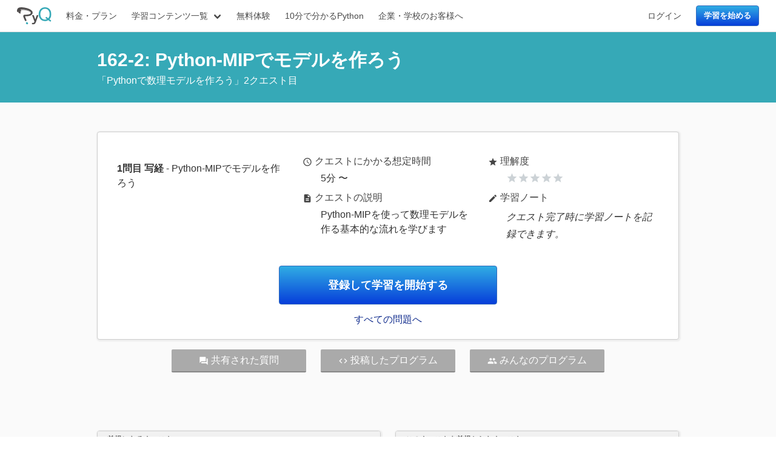

--- FILE ---
content_type: text/html; charset=utf-8
request_url: https://pyq.jp/quests/mo_intro_python_02/
body_size: 2954
content:






<!DOCTYPE html>
<html lang="ja">
  <head>
    <meta charset="UTF-8">
    <meta name="viewport" content="width=device-width,initial-scale=1">

    
<meta name="description" content="Python-MIPでモデルを作ろうの学習内容です。Python-MIPを使って数理モデルを作る基本的な流れを学びます"><meta name="keywords" content="Python, プログラミング, 入門, オンライン学習, プログラマー"><meta property="og:title" content="Python-MIPでモデルを作ろう - Pythonのオンライン学習サービスPyQ（パイキュー）"><meta property="og:url" content="https://pyq.jp/quests/mo_intro_python_02/"><meta property="og:description" content="Python-MIPでモデルを作ろうの学習内容です。Python-MIPを使って数理モデルを作る基本的な流れを学びます"><meta property="og:image" content="https://pyq.jp/static/img/logo_square_small.png"><meta property="og:image:secure_url" content="https://pyq.jp/static/img/logo_square_small.png"><meta property="og:type" content="website"><meta property="og:site_name" content="PyQ"><meta name="twitter:domain" content="pyq.jp"><meta name="twitter:card" content="summary"><meta name="twitter:title" content="Python-MIPでモデルを作ろう - Pythonのオンライン学習サービスPyQ（パイキュー）"><meta name="twitter:url" content="https://pyq.jp/quests/mo_intro_python_02/"><meta name="twitter:description" content="Python-MIPでモデルを作ろうの学習内容です。Python-MIPを使って数理モデルを作る基本的な流れを学びます"><meta name="twitter:image" content="https://pyq.jp/static/img/logo_square_small.png">


    <title>Python-MIPでモデルを作ろう - Pythonのオンライン学習サービスPyQ（パイキュー）</title>

    <link href="/static/css/main.css" type="text/css" rel="stylesheet" />
    

    <link rel="shortcut icon" sizes="16x16 32x32 48x48" href="/static/favicon.ico"/>
    <link href="//fonts.googleapis.com/css?family=Source+Code+Pro" rel="stylesheet" />
    <!-- Filled -->
    <link href="//fonts.googleapis.com/icon?family=Material+Icons" rel="stylesheet">
    <link href="/static/visible-emsp/visible-emsp.css" rel="stylesheet" />

    
<!-- Google Tag Manager -->
<script>(function(w,d,s,l,i){w[l]=w[l]||[];w[l].push({'gtm.start':
new Date().getTime(),event:'gtm.js'});var f=d.getElementsByTagName(s)[0],
j=d.createElement(s),dl=l!='dataLayer'?'&l='+l:'';j.async=true;j.src=
'https://www.googletagmanager.com/gtm.js?id='+i+dl;f.parentNode.insertBefore(j,f);
})(window,document,'script','dataLayer','GTM-PQW3WP5');</script>
<!-- End Google Tag Manager -->


    

  </head>
  <body class="early-morning appeal">
    
<!-- Google Tag Manager (noscript) -->
<noscript><iframe src="https://www.googletagmanager.com/ns.html?id=GTM-PQW3WP5"
height="0" width="0" style="display:none;visibility:hidden"></iframe></noscript>
<!-- End Google Tag Manager (noscript) -->


    

    
      



<nav class="navbar is-fixed-top" role="navigation" aria-label="main navigation">
  <div class="navbar-brand">
    <a class="navbar-item" href="https://pyq.jp/">
      <img height="25px" src="/static/img/logo.svg" />
    </a>

    <div class="is-hidden-desktop nav-burger-wrapper">
      
      
      <a class="navbar-item" href="https://pyq.jp/login/">ログイン</a>
      <a class="navbar-item" href="https://pyq.jp/signup/"><button class="btn primary large">学習を始める</button></a>
      
      
      <a role="button" class="navbar-burger" aria-label="menu" aria-expanded="false">
        <span aria-hidden="true"></span>
        <span aria-hidden="true"></span>
        <span aria-hidden="true"></span>
      </a>
    </div>
  </div>
  <div class="navbar-menu">
    
    <div class="navbar-start">
      <a class="navbar-item" href="https://pyq.jp/pricing/">料金・プラン</a>
      <div class="navbar-item has-dropdown is-hoverable">
        <a class="navbar-link" href="https://pyq.jp/courses/">
          学習コンテンツ一覧
        </a>
        <div class="navbar-dropdown">
          <a class="navbar-item" href="https://pyq.jp/courses/">コース一覧</a>
          <a class="navbar-item" href="https://pyq.jp/quests/">すべての問題</a>
          <a class="navbar-item" href="https://pyq.jp/roadmaps/">ロードマップ</a>
        </div>
      </div>
      <a class="navbar-item" target="_blank" href="https://lpm.pyq.jp/free-plan.html">無料体験</a>
      <a class="navbar-item" target="_blank" href="https://lpm.pyq.jp/python.html">10分で分かるPython</a>
      <a class="navbar-item" target="_blank" href="https://lpm.pyq.jp/team-python.html">企業・学校のお客様へ</a>
    </div>
    <div class="navbar-end">
      
      <a class="navbar-item" href="https://pyq.jp/login/">ログイン</a>
      <a class="navbar-item" href="https://pyq.jp/signup/"><button class="btn primary large">学習を始める</button></a>
      
    </div>
    
  </div>
</nav>

    

    
    
    

    
  <section id="quest-detail">
    <div class="top-bar">
      <div class="container">
        <h1>162-2: Python-MIPでモデルを作ろう</h1>
        <span class="top-bar-note">
          「<a href="https://pyq.jp/quests/#mo_intro_03">Pythonで数理モデルを作ろう</a>」2クエスト目
        </span>
      </div>
    </div>
    <section class="section">
      <div class="container">
        <div class="pyqbox">
          <div class="pyqbox-body">
            <div class="columns is-centered is-shrunk">
              <div class="column is-4">
                <ul class="quest-questions">
                  
                    <li>
                      <span><strong>1問目 写経</strong> - Python-MIPでモデルを作ろう</span>
                    </li>
                  
                </ul>
              </div>
              <div class="column is-4">
                <dl>
                  <dt><i class="material-icons">access_time</i>クエストにかかる想定時間</dt>
                  <dd>5分 〜</dd>
                  <dt><i class="material-icons">description</i>クエストの説明</dt>
                  <dd>Python-MIPを使って数理モデルを作る基本的な流れを学びます</dd>
                </dl>
              </div>
              <div class="column is-4">
                <dl>
                  <dt><i class="material-icons">star</i>理解度</dt>
                  <dd>

  <i class="material-icons understanding">star</i><i class="material-icons understanding">star</i><i class="material-icons understanding">star</i><i class="material-icons understanding">star</i><i class="material-icons understanding">star</i>

</dd>
                  <dt><i class="material-icons">edit</i>学習ノート</dt>
                  
                    <dd><i>クエスト完了時に学習ノートを記録できます。</i></dd>
                  
                </dl>
              </div>
            </div>

            <div class="has-text-centered">
              
              
                    <a href="/signup/">
                      <button class="btn large primary huge">登録して学習を開始する</button></a>
              
              <p><a href="https://pyq.jp/quests/#mo_intro_03">すべての問題へ</a></p>
            </div>
          </div>
        </div>

        <div class="quest-child-links">
          <div class="columns is-centered is-shrunk">
            
            
                <div class="column is-3"><a disabled data-balloon="ユーザー登録、プランを購入すると他の人の質問と回答を見られます" data-balloon-pos="up">
                  <i class="material-icons">question_answer</i>共有された質問</a></div>
            

            
                <div class="column is-3"><a disabled>
                  <i class="material-icons">code</i>投稿したプログラム</a></div>
            

            
                <div class="column is-3"><a disabled data-balloon="ユーザー登録をすると他の人が投稿したプログラムが見られます" data-balloon-pos="up">
                  <i class="material-icons">people</i>みんなのプログラム</a></div>
            

          </div>
        </div>
      </div>
    </section>

    <section class="section">
      <div class="container">
        

        <div class="columns is-centered is-shrunk">
          <div class="column is-6">
            <div class="pyqbox">
              <div class="pyqbox-header">前提になるクエスト</div>
              <ul class="pyqbox-bar">
                
                
                  <li><span>前提になるクエストはありません</span></li>
                
              </ul>
            </div>
          </div>
          <div class="column is-6">
            <div class="pyqbox">
              <div class="pyqbox-header">このクエストを前提としたクエスト</div>
              <ul class="pyqbox-bar">
                
                  <li><span>このクエストを前提としたクエストはありません</span></li>
                
              </ul>
            </div>
          </div>
        </div>
    </section>


    
      </div>
  </section>


    
    <div class="container">
      <footer>
        <div class="columns is-shrunk">
          <div class="column is-10">
            <div class="level">
              <div class="level-left">
                <a class="level-item" href="https://beproud.jp">©2026 BeProud Inc.</a>
                <a class="level-item" href="https://pyq.jp/term/">利用規約</a>
                <a class="level-item" href="https://pyq.jp/privacy/">プライバシーポリシー</a>
                <a class="level-item" href="https://pyq.jp/act_special_commerce/">特定商取引法に基づく表示</a>
                <a class="level-item" href="https://pyq.jp/credits/">クレジット</a>
                <a class="level-item" href="https://blog.pyq.jp/">PyQブログ</a>
                <a class="level-item" href="https://docs.pyq.jp/change_log/index.html">コンテンツ更新履歴</a>
                <a class="level-item" href="https://docs.pyq.jp/change_log_system/index.html">システム更新履歴</a>
                <a class="level-item" href="https://pyq.jp/contact/">ヘルプ</a>
              </div>
            </div>
          </div>
          <div class="column">
            <div class="level-item" id="navi"></div>
          </div>
        </div>
      </footer>
    </div>
    
    

    


    <script src="/static/js/common.js"></script>
  </body>
</html>


--- FILE ---
content_type: text/css; charset="utf-8"
request_url: https://pyq.jp/static/css/main.css
body_size: 324383
content:
@font-face {
  font-family: 'Material Icons';
  font-style: normal;
  font-weight: 400;
  src: url(/static/fonts/MaterialIcons-Regular.eot); /* For IE6-8 */
  src: local('Material Icons'),
       local('MaterialIcons-Regular'),
       url(/static/fonts/MaterialIcons-Regular.woff2) format('woff2'),
       url(/static/fonts/MaterialIcons-Regular.woff) format('woff'),
       url(/static/fonts/MaterialIcons-Regular.ttf) format('truetype');
}

.material-icons {
  font-family: 'Material Icons';
  font-weight: normal;
  font-style: normal;
  font-size: 24px;  /* Preferred icon size */
  display: inline-block;
  line-height: 1;
  text-transform: none;
  letter-spacing: normal;
  word-wrap: normal;
  white-space: nowrap;
  direction: ltr;

  /* Support for all WebKit browsers. */
  -webkit-font-smoothing: antialiased;
  /* Support for Safari and Chrome. */
  text-rendering: optimizeLegibility;

  /* Support for Firefox. */
  -moz-osx-font-smoothing: grayscale;

  /* Support for IE. */
  font-feature-settings: 'liga';
}

button[data-balloon]{overflow:visible}[data-balloon]{position:relative}[data-balloon]:after,[data-balloon]:before{-ms-filter:"progid:DXImageTransform.Microsoft.Alpha(Opacity=0)";filter:alpha(opacity=0);-khtml-opacity:0;-moz-opacity:0;opacity:0;pointer-events:none;-webkit-transition:all .18s ease-out .18s;transition:all .18s ease-out .18s;bottom:100%;left:50%;position:absolute;z-index:10;-webkit-transform:translate(-50%,10px);-ms-transform:translate(-50%,10px);transform:translate(-50%,10px);-webkit-transform-origin:top;-ms-transform-origin:top;transform-origin:top}[data-balloon]:after{background:rgba(17,17,17,.9);border-radius:4px;color:#fff;content:attr(data-balloon);font-size:12px;padding:.5em 1em;white-space:nowrap;margin-bottom:11px}[data-balloon]:before{background:url('data:image/svg+xml;charset=utf-8,%3Csvg%20xmlns%3D%22http%3A//www.w3.org/2000/svg%22%20width%3D%2236px%22%20height%3D%2212px%22%3E%3Cpath%20fill%3D%22rgba%2817,%2017,%2017,%200.9%29%22%20transform%3D%22rotate%280%29%22%20d%3D%22M2.658,0.000%20C-13.615,0.000%2050.938,0.000%2034.662,0.000%20C28.662,0.000%2023.035,12.002%2018.660,12.002%20C14.285,12.002%208.594,0.000%202.658,0.000%20Z%22/%3E%3C/svg%3E') no-repeat;background-size:100% auto;height:6px;width:18px;content:"";margin-bottom:5px}[data-balloon]:hover:after,[data-balloon]:hover:before,[data-balloon][data-balloon-visible]:after,[data-balloon][data-balloon-visible]:before{-ms-filter:"progid:DXImageTransform.Microsoft.Alpha(Opacity=100)";filter:alpha(opacity=100);-khtml-opacity:1;-moz-opacity:1;opacity:1;pointer-events:auto;-webkit-transform:translate(-50%,0);-ms-transform:translate(-50%,0);transform:translate(-50%,0)}[data-balloon].font-awesome:after{font-family:FontAwesome}[data-balloon][data-balloon-break]:after{white-space:pre}[data-balloon-pos=down]:after,[data-balloon-pos=down]:before{bottom:auto;left:50%;top:100%;-webkit-transform:translate(-50%,-10px);-ms-transform:translate(-50%,-10px);transform:translate(-50%,-10px)}[data-balloon-pos=down]:after{margin-top:11px}[data-balloon-pos=down]:before{background:url('data:image/svg+xml;charset=utf-8,%3Csvg%20xmlns%3D%22http%3A//www.w3.org/2000/svg%22%20width%3D%2236px%22%20height%3D%2212px%22%3E%3Cpath%20fill%3D%22rgba%2817,%2017,%2017,%200.9%29%22%20transform%3D%22rotate%28180%2018%206%29%22%20d%3D%22M2.658,0.000%20C-13.615,0.000%2050.938,0.000%2034.662,0.000%20C28.662,0.000%2023.035,12.002%2018.660,12.002%20C14.285,12.002%208.594,0.000%202.658,0.000%20Z%22/%3E%3C/svg%3E') no-repeat;background-size:100% auto;height:6px;width:18px;margin-top:5px;margin-bottom:0}[data-balloon-pos=down]:hover:after,[data-balloon-pos=down]:hover:before,[data-balloon-pos=down][data-balloon-visible]:after,[data-balloon-pos=down][data-balloon-visible]:before{-webkit-transform:translate(-50%,0);-ms-transform:translate(-50%,0);transform:translate(-50%,0)}[data-balloon-pos=left]:after,[data-balloon-pos=left]:before{bottom:auto;left:auto;right:100%;top:50%;-webkit-transform:translate(10px,-50%);-ms-transform:translate(10px,-50%);transform:translate(10px,-50%)}[data-balloon-pos=left]:after{margin-right:11px}[data-balloon-pos=left]:before{background:url('data:image/svg+xml;charset=utf-8,%3Csvg%20xmlns%3D%22http%3A//www.w3.org/2000/svg%22%20width%3D%2212px%22%20height%3D%2236px%22%3E%3Cpath%20fill%3D%22rgba%2817,%2017,%2017,%200.9%29%22%20transform%3D%22rotate%28-90%2018%2018%29%22%20d%3D%22M2.658,0.000%20C-13.615,0.000%2050.938,0.000%2034.662,0.000%20C28.662,0.000%2023.035,12.002%2018.660,12.002%20C14.285,12.002%208.594,0.000%202.658,0.000%20Z%22/%3E%3C/svg%3E') no-repeat;background-size:100% auto;height:18px;width:6px;margin-right:5px;margin-bottom:0}[data-balloon-pos=left]:hover:after,[data-balloon-pos=left]:hover:before,[data-balloon-pos=left][data-balloon-visible]:after,[data-balloon-pos=left][data-balloon-visible]:before{-webkit-transform:translate(0,-50%);-ms-transform:translate(0,-50%);transform:translate(0,-50%)}[data-balloon-pos=right]:after,[data-balloon-pos=right]:before{bottom:auto;left:100%;top:50%;-webkit-transform:translate(-10px,-50%);-ms-transform:translate(-10px,-50%);transform:translate(-10px,-50%)}[data-balloon-pos=right]:after{margin-left:11px}[data-balloon-pos=right]:before{background:url('data:image/svg+xml;charset=utf-8,%3Csvg%20xmlns%3D%22http%3A//www.w3.org/2000/svg%22%20width%3D%2212px%22%20height%3D%2236px%22%3E%3Cpath%20fill%3D%22rgba%2817,%2017,%2017,%200.9%29%22%20transform%3D%22rotate%2890%206%206%29%22%20d%3D%22M2.658,0.000%20C-13.615,0.000%2050.938,0.000%2034.662,0.000%20C28.662,0.000%2023.035,12.002%2018.660,12.002%20C14.285,12.002%208.594,0.000%202.658,0.000%20Z%22/%3E%3C/svg%3E') no-repeat;background-size:100% auto;height:18px;width:6px;margin-bottom:0;margin-left:5px}[data-balloon-pos=right]:hover:after,[data-balloon-pos=right]:hover:before,[data-balloon-pos=right][data-balloon-visible]:after,[data-balloon-pos=right][data-balloon-visible]:before{-webkit-transform:translate(0,-50%);-ms-transform:translate(0,-50%);transform:translate(0,-50%)}[data-balloon-length]:after{white-space:normal}[data-balloon-length=small]:after{width:80px}[data-balloon-length=medium]:after{width:150px}[data-balloon-length=large]:after{width:260px}[data-balloon-length=xlarge]:after{width:90vw}@media screen and (min-width:768px){[data-balloon-length=xlarge]:after{width:380px}}[data-balloon-length=fit]:after{width:100%}
/*! bulma.io v0.9.4 | MIT License | github.com/jgthms/bulma */.pagination-previous,.pagination-next,.pagination-link,.pagination-ellipsis,.file-cta,.file-name,.select select,.textarea,.input,.button{-moz-appearance:none;-webkit-appearance:none;align-items:center;border:1px solid rgba(0,0,0,0);border-radius:4px;box-shadow:none;display:inline-flex;font-size:1rem;height:2.5em;justify-content:flex-start;line-height:1.5;padding-bottom:calc(.5em - 1px);padding-left:calc(.75em - 1px);padding-right:calc(.75em - 1px);padding-top:calc(.5em - 1px);position:relative;vertical-align:top}.pagination-previous:focus,.pagination-next:focus,.pagination-link:focus,.pagination-ellipsis:focus,.file-cta:focus,.file-name:focus,.select select:focus,.textarea:focus,.input:focus,.button:focus,.is-focused.pagination-previous,.is-focused.pagination-next,.is-focused.pagination-link,.is-focused.pagination-ellipsis,.is-focused.file-cta,.is-focused.file-name,.select select.is-focused,.is-focused.textarea,.is-focused.input,.is-focused.button,.pagination-previous:active,.pagination-next:active,.pagination-link:active,.pagination-ellipsis:active,.file-cta:active,.file-name:active,.select select:active,.textarea:active,.input:active,.button:active,.is-active.pagination-previous,.is-active.pagination-next,.is-active.pagination-link,.is-active.pagination-ellipsis,.is-active.file-cta,.is-active.file-name,.select select.is-active,.is-active.textarea,.is-active.input,.is-active.button{outline:none}[disabled].pagination-previous,[disabled].pagination-next,[disabled].pagination-link,[disabled].pagination-ellipsis,[disabled].file-cta,[disabled].file-name,.select select[disabled],[disabled].textarea,[disabled].input,[disabled].button,fieldset[disabled] .pagination-previous,fieldset[disabled] .pagination-next,fieldset[disabled] .pagination-link,fieldset[disabled] .pagination-ellipsis,fieldset[disabled] .file-cta,fieldset[disabled] .file-name,fieldset[disabled] .select select,.select fieldset[disabled] select,fieldset[disabled] .textarea,fieldset[disabled] .input,fieldset[disabled] .button{cursor:not-allowed}.is-unselectable,.tabs,.pagination-previous,.pagination-next,.pagination-link,.pagination-ellipsis,.breadcrumb,.file,.button{-webkit-touch-callout:none;-webkit-user-select:none;-moz-user-select:none;-ms-user-select:none;user-select:none}.navbar-link:not(.is-arrowless)::after,.select:not(.is-multiple):not(.is-loading)::after{border:3px solid rgba(0,0,0,0);border-radius:2px;border-right:0;border-top:0;content:" ";display:block;height:.625em;margin-top:-0.4375em;pointer-events:none;position:absolute;top:50%;transform:rotate(-45deg);transform-origin:center;width:.625em}.tabs:not(:last-child),.pagination:not(:last-child),.message:not(:last-child),.level:not(:last-child),.breadcrumb:not(:last-child),.block:not(:last-child),.title:not(:last-child),.subtitle:not(:last-child),.table-container:not(:last-child),.table:not(:last-child),.progress:not(:last-child),.notification:not(:last-child),.content:not(:last-child),.box:not(:last-child){margin-bottom:1.5rem}.modal-close,.delete{-webkit-touch-callout:none;-webkit-user-select:none;-moz-user-select:none;-ms-user-select:none;user-select:none;-moz-appearance:none;-webkit-appearance:none;background-color:hsla(0,0%,4%,.2);border:none;border-radius:9999px;cursor:pointer;pointer-events:auto;display:inline-block;flex-grow:0;flex-shrink:0;font-size:0;height:20px;max-height:20px;max-width:20px;min-height:20px;min-width:20px;outline:none;position:relative;vertical-align:top;width:20px}.modal-close::before,.delete::before,.modal-close::after,.delete::after{background-color:#fff;content:"";display:block;left:50%;position:absolute;top:50%;transform:translateX(-50%) translateY(-50%) rotate(45deg);transform-origin:center center}.modal-close::before,.delete::before{height:2px;width:50%}.modal-close::after,.delete::after{height:50%;width:2px}.modal-close:hover,.delete:hover,.modal-close:focus,.delete:focus{background-color:hsla(0,0%,4%,.3)}.modal-close:active,.delete:active{background-color:hsla(0,0%,4%,.4)}.is-small.modal-close,.is-small.delete{height:16px;max-height:16px;max-width:16px;min-height:16px;min-width:16px;width:16px}.is-medium.modal-close,.is-medium.delete{height:24px;max-height:24px;max-width:24px;min-height:24px;min-width:24px;width:24px}.is-large.modal-close,.is-large.delete{height:32px;max-height:32px;max-width:32px;min-height:32px;min-width:32px;width:32px}.control.is-loading::after,.select.is-loading::after,.loader,.button.is-loading::after{animation:spinAround 500ms infinite linear;border:2px solid hsl(0,0%,86%);border-radius:9999px;border-right-color:rgba(0,0,0,0);border-top-color:rgba(0,0,0,0);content:"";display:block;height:1em;position:relative;width:1em}.hero-video,.is-overlay,.modal-background,.modal,.image.is-square img,.image.is-square .has-ratio,.image.is-1by1 img,.image.is-1by1 .has-ratio,.image.is-5by4 img,.image.is-5by4 .has-ratio,.image.is-4by3 img,.image.is-4by3 .has-ratio,.image.is-3by2 img,.image.is-3by2 .has-ratio,.image.is-5by3 img,.image.is-5by3 .has-ratio,.image.is-16by9 img,.image.is-16by9 .has-ratio,.image.is-2by1 img,.image.is-2by1 .has-ratio,.image.is-3by1 img,.image.is-3by1 .has-ratio,.image.is-4by5 img,.image.is-4by5 .has-ratio,.image.is-3by4 img,.image.is-3by4 .has-ratio,.image.is-2by3 img,.image.is-2by3 .has-ratio,.image.is-3by5 img,.image.is-3by5 .has-ratio,.image.is-9by16 img,.image.is-9by16 .has-ratio,.image.is-1by2 img,.image.is-1by2 .has-ratio,.image.is-1by3 img,.image.is-1by3 .has-ratio{bottom:0;left:0;position:absolute;right:0;top:0}.navbar-burger{-moz-appearance:none;-webkit-appearance:none;appearance:none;background:none;border:none;color:currentColor;font-family:inherit;font-size:1em;margin:0;padding:0}/*! minireset.css v0.0.6 | MIT License | github.com/jgthms/minireset.css */html,body,p,ol,ul,li,dl,dt,dd,blockquote,figure,fieldset,legend,textarea,pre,iframe,hr,h1,h2,h3,h4,h5,h6{margin:0;padding:0}h1,h2,h3,h4,h5,h6{font-size:100%;font-weight:normal}ul{list-style:none}button,input,select,textarea{margin:0}html{box-sizing:border-box}*,*::before,*::after{box-sizing:inherit}img,video{height:auto;max-width:100%}iframe{border:0}table{border-collapse:collapse;border-spacing:0}td,th{padding:0}td:not([align]),th:not([align]){text-align:inherit}html{background-color:#fff;font-size:16px;-moz-osx-font-smoothing:grayscale;-webkit-font-smoothing:antialiased;min-width:300px;overflow-x:hidden;overflow-y:scroll;text-rendering:optimizeLegibility;text-size-adjust:100%}article,aside,figure,footer,header,hgroup,section{display:block}body,button,input,optgroup,select,textarea{font-family:BlinkMacSystemFont,-apple-system,"Segoe UI","Roboto","Oxygen","Ubuntu","Cantarell","Fira Sans","Droid Sans","Helvetica Neue","Helvetica","Arial",sans-serif}code,pre{-moz-osx-font-smoothing:auto;-webkit-font-smoothing:auto;font-family:monospace}body{color:hsl(0,0%,29%);font-size:1em;font-weight:400;line-height:1.5}a{color:#0091bf;cursor:pointer;text-decoration:none}a strong{color:currentColor}a:hover{color:hsl(0,0%,21%)}code{background-color:hsl(0,0%,96%);color:hsl(348,86%,46%);font-size:.875em;font-weight:normal;padding:.25em .5em .25em}hr{background-color:hsl(0,0%,96%);border:none;display:block;height:2px;margin:1.5rem 0}img{height:auto;max-width:100%}input[type=checkbox],input[type=radio]{vertical-align:baseline}small{font-size:.875em}span{font-style:inherit;font-weight:inherit}strong{color:hsl(0,0%,21%);font-weight:700}fieldset{border:none}pre{-webkit-overflow-scrolling:touch;background-color:hsl(0,0%,96%);color:hsl(0,0%,29%);font-size:.875em;overflow-x:auto;padding:1.25rem 1.5rem;white-space:pre;word-wrap:normal}pre code{background-color:rgba(0,0,0,0);color:currentColor;font-size:1em;padding:0}table td,table th{vertical-align:top}table td:not([align]),table th:not([align]){text-align:inherit}table th{color:hsl(0,0%,21%)}@keyframes spinAround{from{transform:rotate(0deg)}to{transform:rotate(359deg)}}.box{background-color:#fff;border-radius:6px;box-shadow:0 .5em 1em -0.125em hsla(0,0%,4%,.1),0 0px 0 1px hsla(0,0%,4%,.02);color:hsl(0,0%,29%);display:block;padding:1.25rem}a.box:hover,a.box:focus{box-shadow:0 .5em 1em -0.125em hsla(0,0%,4%,.1),0 0 0 1px #0091bf}a.box:active{box-shadow:inset 0 1px 2px hsla(0,0%,4%,.2),0 0 0 1px #0091bf}.button{background-color:#fff;border-color:hsl(0,0%,86%);border-width:1px;color:hsl(0,0%,21%);cursor:pointer;justify-content:center;padding-bottom:calc(.5em - 1px);padding-left:1em;padding-right:1em;padding-top:calc(.5em - 1px);text-align:center;white-space:nowrap}.button strong{color:inherit}.button .icon,.button .icon.is-small,.button .icon.is-medium,.button .icon.is-large{height:1.5em;width:1.5em}.button .icon:first-child:not(:last-child){margin-left:calc(-0.5em - 1px);margin-right:.25em}.button .icon:last-child:not(:first-child){margin-left:.25em;margin-right:calc(-0.5em - 1px)}.button .icon:first-child:last-child{margin-left:calc(-0.5em - 1px);margin-right:calc(-0.5em - 1px)}.button:hover,.button.is-hovered{border-color:hsl(0,0%,71%);color:hsl(0,0%,21%)}.button:focus,.button.is-focused{border-color:hsl(229,53%,53%);color:hsl(0,0%,21%)}.button:focus:not(:active),.button.is-focused:not(:active){box-shadow:0 0 0 .125em rgba(0,145,191,.25)}.button:active,.button.is-active{border-color:hsl(0,0%,29%);color:hsl(0,0%,21%)}.button.is-text{background-color:rgba(0,0,0,0);border-color:rgba(0,0,0,0);color:hsl(0,0%,29%);text-decoration:underline}.button.is-text:hover,.button.is-text.is-hovered,.button.is-text:focus,.button.is-text.is-focused{background-color:hsl(0,0%,96%);color:hsl(0,0%,21%)}.button.is-text:active,.button.is-text.is-active{background-color:hsl(0,0%,91%);color:hsl(0,0%,21%)}.button.is-text[disabled],fieldset[disabled] .button.is-text{background-color:rgba(0,0,0,0);border-color:rgba(0,0,0,0);box-shadow:none}.button.is-ghost{background:none;border-color:rgba(0,0,0,0);color:#0091bf;text-decoration:none}.button.is-ghost:hover,.button.is-ghost.is-hovered{color:#0091bf;text-decoration:underline}.button.is-white{background-color:#fff;border-color:rgba(0,0,0,0);color:hsl(0,0%,4%)}.button.is-white:hover,.button.is-white.is-hovered{background-color:hsl(0,0%,97.5%);border-color:rgba(0,0,0,0);color:hsl(0,0%,4%)}.button.is-white:focus,.button.is-white.is-focused{border-color:rgba(0,0,0,0);color:hsl(0,0%,4%)}.button.is-white:focus:not(:active),.button.is-white.is-focused:not(:active){box-shadow:0 0 0 .125em hsla(0,0%,100%,.25)}.button.is-white:active,.button.is-white.is-active{background-color:hsl(0,0%,95%);border-color:rgba(0,0,0,0);color:hsl(0,0%,4%)}.button.is-white[disabled],fieldset[disabled] .button.is-white{background-color:#fff;border-color:#fff;box-shadow:none}.button.is-white.is-inverted{background-color:hsl(0,0%,4%);color:#fff}.button.is-white.is-inverted:hover,.button.is-white.is-inverted.is-hovered{background-color:#000}.button.is-white.is-inverted[disabled],fieldset[disabled] .button.is-white.is-inverted{background-color:hsl(0,0%,4%);border-color:rgba(0,0,0,0);box-shadow:none;color:#fff}.button.is-white.is-loading::after{border-color:rgba(0,0,0,0) rgba(0,0,0,0) hsl(0,0%,4%) hsl(0,0%,4%) !important}.button.is-white.is-outlined{background-color:rgba(0,0,0,0);border-color:#fff;color:#fff}.button.is-white.is-outlined:hover,.button.is-white.is-outlined.is-hovered,.button.is-white.is-outlined:focus,.button.is-white.is-outlined.is-focused{background-color:#fff;border-color:#fff;color:hsl(0,0%,4%)}.button.is-white.is-outlined.is-loading::after{border-color:rgba(0,0,0,0) rgba(0,0,0,0) #fff #fff !important}.button.is-white.is-outlined.is-loading:hover::after,.button.is-white.is-outlined.is-loading.is-hovered::after,.button.is-white.is-outlined.is-loading:focus::after,.button.is-white.is-outlined.is-loading.is-focused::after{border-color:rgba(0,0,0,0) rgba(0,0,0,0) hsl(0,0%,4%) hsl(0,0%,4%) !important}.button.is-white.is-outlined[disabled],fieldset[disabled] .button.is-white.is-outlined{background-color:rgba(0,0,0,0);border-color:#fff;box-shadow:none;color:#fff}.button.is-white.is-inverted.is-outlined{background-color:rgba(0,0,0,0);border-color:hsl(0,0%,4%);color:hsl(0,0%,4%)}.button.is-white.is-inverted.is-outlined:hover,.button.is-white.is-inverted.is-outlined.is-hovered,.button.is-white.is-inverted.is-outlined:focus,.button.is-white.is-inverted.is-outlined.is-focused{background-color:hsl(0,0%,4%);color:#fff}.button.is-white.is-inverted.is-outlined.is-loading:hover::after,.button.is-white.is-inverted.is-outlined.is-loading.is-hovered::after,.button.is-white.is-inverted.is-outlined.is-loading:focus::after,.button.is-white.is-inverted.is-outlined.is-loading.is-focused::after{border-color:rgba(0,0,0,0) rgba(0,0,0,0) #fff #fff !important}.button.is-white.is-inverted.is-outlined[disabled],fieldset[disabled] .button.is-white.is-inverted.is-outlined{background-color:rgba(0,0,0,0);border-color:hsl(0,0%,4%);box-shadow:none;color:hsl(0,0%,4%)}.button.is-black{background-color:hsl(0,0%,4%);border-color:rgba(0,0,0,0);color:#fff}.button.is-black:hover,.button.is-black.is-hovered{background-color:hsl(0,0%,1.5%);border-color:rgba(0,0,0,0);color:#fff}.button.is-black:focus,.button.is-black.is-focused{border-color:rgba(0,0,0,0);color:#fff}.button.is-black:focus:not(:active),.button.is-black.is-focused:not(:active){box-shadow:0 0 0 .125em hsla(0,0%,4%,.25)}.button.is-black:active,.button.is-black.is-active{background-color:#000;border-color:rgba(0,0,0,0);color:#fff}.button.is-black[disabled],fieldset[disabled] .button.is-black{background-color:hsl(0,0%,4%);border-color:hsl(0,0%,4%);box-shadow:none}.button.is-black.is-inverted{background-color:#fff;color:hsl(0,0%,4%)}.button.is-black.is-inverted:hover,.button.is-black.is-inverted.is-hovered{background-color:hsl(0,0%,95%)}.button.is-black.is-inverted[disabled],fieldset[disabled] .button.is-black.is-inverted{background-color:#fff;border-color:rgba(0,0,0,0);box-shadow:none;color:hsl(0,0%,4%)}.button.is-black.is-loading::after{border-color:rgba(0,0,0,0) rgba(0,0,0,0) #fff #fff !important}.button.is-black.is-outlined{background-color:rgba(0,0,0,0);border-color:hsl(0,0%,4%);color:hsl(0,0%,4%)}.button.is-black.is-outlined:hover,.button.is-black.is-outlined.is-hovered,.button.is-black.is-outlined:focus,.button.is-black.is-outlined.is-focused{background-color:hsl(0,0%,4%);border-color:hsl(0,0%,4%);color:#fff}.button.is-black.is-outlined.is-loading::after{border-color:rgba(0,0,0,0) rgba(0,0,0,0) hsl(0,0%,4%) hsl(0,0%,4%) !important}.button.is-black.is-outlined.is-loading:hover::after,.button.is-black.is-outlined.is-loading.is-hovered::after,.button.is-black.is-outlined.is-loading:focus::after,.button.is-black.is-outlined.is-loading.is-focused::after{border-color:rgba(0,0,0,0) rgba(0,0,0,0) #fff #fff !important}.button.is-black.is-outlined[disabled],fieldset[disabled] .button.is-black.is-outlined{background-color:rgba(0,0,0,0);border-color:hsl(0,0%,4%);box-shadow:none;color:hsl(0,0%,4%)}.button.is-black.is-inverted.is-outlined{background-color:rgba(0,0,0,0);border-color:#fff;color:#fff}.button.is-black.is-inverted.is-outlined:hover,.button.is-black.is-inverted.is-outlined.is-hovered,.button.is-black.is-inverted.is-outlined:focus,.button.is-black.is-inverted.is-outlined.is-focused{background-color:#fff;color:hsl(0,0%,4%)}.button.is-black.is-inverted.is-outlined.is-loading:hover::after,.button.is-black.is-inverted.is-outlined.is-loading.is-hovered::after,.button.is-black.is-inverted.is-outlined.is-loading:focus::after,.button.is-black.is-inverted.is-outlined.is-loading.is-focused::after{border-color:rgba(0,0,0,0) rgba(0,0,0,0) hsl(0,0%,4%) hsl(0,0%,4%) !important}.button.is-black.is-inverted.is-outlined[disabled],fieldset[disabled] .button.is-black.is-inverted.is-outlined{background-color:rgba(0,0,0,0);border-color:#fff;box-shadow:none;color:#fff}.button.is-light{background-color:hsl(0,0%,96%);border-color:rgba(0,0,0,0);color:rgba(0,0,0,.7)}.button.is-light:hover,.button.is-light.is-hovered{background-color:hsl(0,0%,93.5%);border-color:rgba(0,0,0,0);color:rgba(0,0,0,.7)}.button.is-light:focus,.button.is-light.is-focused{border-color:rgba(0,0,0,0);color:rgba(0,0,0,.7)}.button.is-light:focus:not(:active),.button.is-light.is-focused:not(:active){box-shadow:0 0 0 .125em hsla(0,0%,96%,.25)}.button.is-light:active,.button.is-light.is-active{background-color:hsl(0,0%,91%);border-color:rgba(0,0,0,0);color:rgba(0,0,0,.7)}.button.is-light[disabled],fieldset[disabled] .button.is-light{background-color:hsl(0,0%,96%);border-color:hsl(0,0%,96%);box-shadow:none}.button.is-light.is-inverted{background-color:rgba(0,0,0,.7);color:hsl(0,0%,96%)}.button.is-light.is-inverted:hover,.button.is-light.is-inverted.is-hovered{background-color:rgba(0,0,0,.7)}.button.is-light.is-inverted[disabled],fieldset[disabled] .button.is-light.is-inverted{background-color:rgba(0,0,0,.7);border-color:rgba(0,0,0,0);box-shadow:none;color:hsl(0,0%,96%)}.button.is-light.is-loading::after{border-color:rgba(0,0,0,0) rgba(0,0,0,0) rgba(0,0,0,.7) rgba(0,0,0,.7) !important}.button.is-light.is-outlined{background-color:rgba(0,0,0,0);border-color:hsl(0,0%,96%);color:hsl(0,0%,96%)}.button.is-light.is-outlined:hover,.button.is-light.is-outlined.is-hovered,.button.is-light.is-outlined:focus,.button.is-light.is-outlined.is-focused{background-color:hsl(0,0%,96%);border-color:hsl(0,0%,96%);color:rgba(0,0,0,.7)}.button.is-light.is-outlined.is-loading::after{border-color:rgba(0,0,0,0) rgba(0,0,0,0) hsl(0,0%,96%) hsl(0,0%,96%) !important}.button.is-light.is-outlined.is-loading:hover::after,.button.is-light.is-outlined.is-loading.is-hovered::after,.button.is-light.is-outlined.is-loading:focus::after,.button.is-light.is-outlined.is-loading.is-focused::after{border-color:rgba(0,0,0,0) rgba(0,0,0,0) rgba(0,0,0,.7) rgba(0,0,0,.7) !important}.button.is-light.is-outlined[disabled],fieldset[disabled] .button.is-light.is-outlined{background-color:rgba(0,0,0,0);border-color:hsl(0,0%,96%);box-shadow:none;color:hsl(0,0%,96%)}.button.is-light.is-inverted.is-outlined{background-color:rgba(0,0,0,0);border-color:rgba(0,0,0,.7);color:rgba(0,0,0,.7)}.button.is-light.is-inverted.is-outlined:hover,.button.is-light.is-inverted.is-outlined.is-hovered,.button.is-light.is-inverted.is-outlined:focus,.button.is-light.is-inverted.is-outlined.is-focused{background-color:rgba(0,0,0,.7);color:hsl(0,0%,96%)}.button.is-light.is-inverted.is-outlined.is-loading:hover::after,.button.is-light.is-inverted.is-outlined.is-loading.is-hovered::after,.button.is-light.is-inverted.is-outlined.is-loading:focus::after,.button.is-light.is-inverted.is-outlined.is-loading.is-focused::after{border-color:rgba(0,0,0,0) rgba(0,0,0,0) hsl(0,0%,96%) hsl(0,0%,96%) !important}.button.is-light.is-inverted.is-outlined[disabled],fieldset[disabled] .button.is-light.is-inverted.is-outlined{background-color:rgba(0,0,0,0);border-color:rgba(0,0,0,.7);box-shadow:none;color:rgba(0,0,0,.7)}.button.is-dark{background-color:hsl(0,0%,21%);border-color:rgba(0,0,0,0);color:#fff}.button.is-dark:hover,.button.is-dark.is-hovered{background-color:hsl(0,0%,18.5%);border-color:rgba(0,0,0,0);color:#fff}.button.is-dark:focus,.button.is-dark.is-focused{border-color:rgba(0,0,0,0);color:#fff}.button.is-dark:focus:not(:active),.button.is-dark.is-focused:not(:active){box-shadow:0 0 0 .125em hsla(0,0%,21%,.25)}.button.is-dark:active,.button.is-dark.is-active{background-color:hsl(0,0%,16%);border-color:rgba(0,0,0,0);color:#fff}.button.is-dark[disabled],fieldset[disabled] .button.is-dark{background-color:hsl(0,0%,21%);border-color:hsl(0,0%,21%);box-shadow:none}.button.is-dark.is-inverted{background-color:#fff;color:hsl(0,0%,21%)}.button.is-dark.is-inverted:hover,.button.is-dark.is-inverted.is-hovered{background-color:hsl(0,0%,95%)}.button.is-dark.is-inverted[disabled],fieldset[disabled] .button.is-dark.is-inverted{background-color:#fff;border-color:rgba(0,0,0,0);box-shadow:none;color:hsl(0,0%,21%)}.button.is-dark.is-loading::after{border-color:rgba(0,0,0,0) rgba(0,0,0,0) #fff #fff !important}.button.is-dark.is-outlined{background-color:rgba(0,0,0,0);border-color:hsl(0,0%,21%);color:hsl(0,0%,21%)}.button.is-dark.is-outlined:hover,.button.is-dark.is-outlined.is-hovered,.button.is-dark.is-outlined:focus,.button.is-dark.is-outlined.is-focused{background-color:hsl(0,0%,21%);border-color:hsl(0,0%,21%);color:#fff}.button.is-dark.is-outlined.is-loading::after{border-color:rgba(0,0,0,0) rgba(0,0,0,0) hsl(0,0%,21%) hsl(0,0%,21%) !important}.button.is-dark.is-outlined.is-loading:hover::after,.button.is-dark.is-outlined.is-loading.is-hovered::after,.button.is-dark.is-outlined.is-loading:focus::after,.button.is-dark.is-outlined.is-loading.is-focused::after{border-color:rgba(0,0,0,0) rgba(0,0,0,0) #fff #fff !important}.button.is-dark.is-outlined[disabled],fieldset[disabled] .button.is-dark.is-outlined{background-color:rgba(0,0,0,0);border-color:hsl(0,0%,21%);box-shadow:none;color:hsl(0,0%,21%)}.button.is-dark.is-inverted.is-outlined{background-color:rgba(0,0,0,0);border-color:#fff;color:#fff}.button.is-dark.is-inverted.is-outlined:hover,.button.is-dark.is-inverted.is-outlined.is-hovered,.button.is-dark.is-inverted.is-outlined:focus,.button.is-dark.is-inverted.is-outlined.is-focused{background-color:#fff;color:hsl(0,0%,21%)}.button.is-dark.is-inverted.is-outlined.is-loading:hover::after,.button.is-dark.is-inverted.is-outlined.is-loading.is-hovered::after,.button.is-dark.is-inverted.is-outlined.is-loading:focus::after,.button.is-dark.is-inverted.is-outlined.is-loading.is-focused::after{border-color:rgba(0,0,0,0) rgba(0,0,0,0) hsl(0,0%,21%) hsl(0,0%,21%) !important}.button.is-dark.is-inverted.is-outlined[disabled],fieldset[disabled] .button.is-dark.is-inverted.is-outlined{background-color:rgba(0,0,0,0);border-color:#fff;box-shadow:none;color:#fff}.button.is-primary{background-color:#1fc2d3;border-color:rgba(0,0,0,0);color:#fff}.button.is-primary:hover,.button.is-primary.is-hovered{background-color:rgb(29.3667355372,183.7789256198,199.8832644628);border-color:rgba(0,0,0,0);color:#fff}.button.is-primary:focus,.button.is-primary.is-focused{border-color:rgba(0,0,0,0);color:#fff}.button.is-primary:focus:not(:active),.button.is-primary.is-focused:not(:active){box-shadow:0 0 0 .125em rgba(31,194,211,.25)}.button.is-primary:active,.button.is-primary.is-active{background-color:rgb(27.7334710744,173.5578512397,188.7665289256);border-color:rgba(0,0,0,0);color:#fff}.button.is-primary[disabled],fieldset[disabled] .button.is-primary{background-color:#1fc2d3;border-color:#1fc2d3;box-shadow:none}.button.is-primary.is-inverted{background-color:#fff;color:#1fc2d3}.button.is-primary.is-inverted:hover,.button.is-primary.is-inverted.is-hovered{background-color:hsl(0,0%,95%)}.button.is-primary.is-inverted[disabled],fieldset[disabled] .button.is-primary.is-inverted{background-color:#fff;border-color:rgba(0,0,0,0);box-shadow:none;color:#1fc2d3}.button.is-primary.is-loading::after{border-color:rgba(0,0,0,0) rgba(0,0,0,0) #fff #fff !important}.button.is-primary.is-outlined{background-color:rgba(0,0,0,0);border-color:#1fc2d3;color:#1fc2d3}.button.is-primary.is-outlined:hover,.button.is-primary.is-outlined.is-hovered,.button.is-primary.is-outlined:focus,.button.is-primary.is-outlined.is-focused{background-color:#1fc2d3;border-color:#1fc2d3;color:#fff}.button.is-primary.is-outlined.is-loading::after{border-color:rgba(0,0,0,0) rgba(0,0,0,0) #1fc2d3 #1fc2d3 !important}.button.is-primary.is-outlined.is-loading:hover::after,.button.is-primary.is-outlined.is-loading.is-hovered::after,.button.is-primary.is-outlined.is-loading:focus::after,.button.is-primary.is-outlined.is-loading.is-focused::after{border-color:rgba(0,0,0,0) rgba(0,0,0,0) #fff #fff !important}.button.is-primary.is-outlined[disabled],fieldset[disabled] .button.is-primary.is-outlined{background-color:rgba(0,0,0,0);border-color:#1fc2d3;box-shadow:none;color:#1fc2d3}.button.is-primary.is-inverted.is-outlined{background-color:rgba(0,0,0,0);border-color:#fff;color:#fff}.button.is-primary.is-inverted.is-outlined:hover,.button.is-primary.is-inverted.is-outlined.is-hovered,.button.is-primary.is-inverted.is-outlined:focus,.button.is-primary.is-inverted.is-outlined.is-focused{background-color:#fff;color:#1fc2d3}.button.is-primary.is-inverted.is-outlined.is-loading:hover::after,.button.is-primary.is-inverted.is-outlined.is-loading.is-hovered::after,.button.is-primary.is-inverted.is-outlined.is-loading:focus::after,.button.is-primary.is-inverted.is-outlined.is-loading.is-focused::after{border-color:rgba(0,0,0,0) rgba(0,0,0,0) #1fc2d3 #1fc2d3 !important}.button.is-primary.is-inverted.is-outlined[disabled],fieldset[disabled] .button.is-primary.is-inverted.is-outlined{background-color:rgba(0,0,0,0);border-color:#fff;box-shadow:none;color:#fff}.button.is-primary.is-light{background-color:#7fc7ce;color:#0994b0}.button.is-primary.is-light:hover,.button.is-primary.is-light.is-hovered{background-color:rgb(117.7796610169,194.9661016949,202.4703389831);border-color:rgba(0,0,0,0);color:#0994b0}.button.is-primary.is-light:active,.button.is-primary.is-light.is-active{background-color:rgb(108.5593220339,190.9322033898,198.9406779661);border-color:rgba(0,0,0,0);color:#0994b0}.button.is-link{background-color:#0091bf;border-color:rgba(0,0,0,0);color:#fff}.button.is-link:hover,.button.is-link.is-hovered{background-color:rgb(0,135.3206806283,178.25);border-color:rgba(0,0,0,0);color:#fff}.button.is-link:focus,.button.is-link.is-focused{border-color:rgba(0,0,0,0);color:#fff}.button.is-link:focus:not(:active),.button.is-link.is-focused:not(:active){box-shadow:0 0 0 .125em rgba(0,145,191,.25)}.button.is-link:active,.button.is-link.is-active{background-color:rgb(0,125.6413612565,165.5);border-color:rgba(0,0,0,0);color:#fff}.button.is-link[disabled],fieldset[disabled] .button.is-link{background-color:#0091bf;border-color:#0091bf;box-shadow:none}.button.is-link.is-inverted{background-color:#fff;color:#0091bf}.button.is-link.is-inverted:hover,.button.is-link.is-inverted.is-hovered{background-color:hsl(0,0%,95%)}.button.is-link.is-inverted[disabled],fieldset[disabled] .button.is-link.is-inverted{background-color:#fff;border-color:rgba(0,0,0,0);box-shadow:none;color:#0091bf}.button.is-link.is-loading::after{border-color:rgba(0,0,0,0) rgba(0,0,0,0) #fff #fff !important}.button.is-link.is-outlined{background-color:rgba(0,0,0,0);border-color:#0091bf;color:#0091bf}.button.is-link.is-outlined:hover,.button.is-link.is-outlined.is-hovered,.button.is-link.is-outlined:focus,.button.is-link.is-outlined.is-focused{background-color:#0091bf;border-color:#0091bf;color:#fff}.button.is-link.is-outlined.is-loading::after{border-color:rgba(0,0,0,0) rgba(0,0,0,0) #0091bf #0091bf !important}.button.is-link.is-outlined.is-loading:hover::after,.button.is-link.is-outlined.is-loading.is-hovered::after,.button.is-link.is-outlined.is-loading:focus::after,.button.is-link.is-outlined.is-loading.is-focused::after{border-color:rgba(0,0,0,0) rgba(0,0,0,0) #fff #fff !important}.button.is-link.is-outlined[disabled],fieldset[disabled] .button.is-link.is-outlined{background-color:rgba(0,0,0,0);border-color:#0091bf;box-shadow:none;color:#0091bf}.button.is-link.is-inverted.is-outlined{background-color:rgba(0,0,0,0);border-color:#fff;color:#fff}.button.is-link.is-inverted.is-outlined:hover,.button.is-link.is-inverted.is-outlined.is-hovered,.button.is-link.is-inverted.is-outlined:focus,.button.is-link.is-inverted.is-outlined.is-focused{background-color:#fff;color:#0091bf}.button.is-link.is-inverted.is-outlined.is-loading:hover::after,.button.is-link.is-inverted.is-outlined.is-loading.is-hovered::after,.button.is-link.is-inverted.is-outlined.is-loading:focus::after,.button.is-link.is-inverted.is-outlined.is-loading.is-focused::after{border-color:rgba(0,0,0,0) rgba(0,0,0,0) #0091bf #0091bf !important}.button.is-link.is-inverted.is-outlined[disabled],fieldset[disabled] .button.is-link.is-inverted.is-outlined{background-color:rgba(0,0,0,0);border-color:#fff;box-shadow:none;color:#fff}.button.is-link.is-light{background-color:hsl(194.4502617801,100%,96%);color:rgb(0,162.612565445,214.2)}.button.is-link.is-light:hover,.button.is-link.is-light.is-hovered{background-color:rgb(221.85,247.0162303665,255);border-color:rgba(0,0,0,0);color:rgb(0,162.612565445,214.2)}.button.is-link.is-light:active,.button.is-link.is-light.is-active{background-color:hsl(194.4502617801,100%,91%);border-color:rgba(0,0,0,0);color:rgb(0,162.612565445,214.2)}.button.is-info{background-color:#516ba0;border-color:rgba(0,0,0,0);color:#fff}.button.is-info:hover,.button.is-info.is-hovered{background-color:rgb(76.7147302905,101.3392116183,151.5352697095);border-color:rgba(0,0,0,0);color:#fff}.button.is-info:focus,.button.is-info.is-focused{border-color:rgba(0,0,0,0);color:#fff}.button.is-info:focus:not(:active),.button.is-info.is-focused:not(:active){box-shadow:0 0 0 .125em rgba(81,107,160,.25)}.button.is-info:active,.button.is-info.is-active{background-color:rgb(72.4294605809,95.6784232365,143.0705394191);border-color:rgba(0,0,0,0);color:#fff}.button.is-info[disabled],fieldset[disabled] .button.is-info{background-color:#516ba0;border-color:#516ba0;box-shadow:none}.button.is-info.is-inverted{background-color:#fff;color:#516ba0}.button.is-info.is-inverted:hover,.button.is-info.is-inverted.is-hovered{background-color:hsl(0,0%,95%)}.button.is-info.is-inverted[disabled],fieldset[disabled] .button.is-info.is-inverted{background-color:#fff;border-color:rgba(0,0,0,0);box-shadow:none;color:#516ba0}.button.is-info.is-loading::after{border-color:rgba(0,0,0,0) rgba(0,0,0,0) #fff #fff !important}.button.is-info.is-outlined{background-color:rgba(0,0,0,0);border-color:#516ba0;color:#516ba0}.button.is-info.is-outlined:hover,.button.is-info.is-outlined.is-hovered,.button.is-info.is-outlined:focus,.button.is-info.is-outlined.is-focused{background-color:#516ba0;border-color:#516ba0;color:#fff}.button.is-info.is-outlined.is-loading::after{border-color:rgba(0,0,0,0) rgba(0,0,0,0) #516ba0 #516ba0 !important}.button.is-info.is-outlined.is-loading:hover::after,.button.is-info.is-outlined.is-loading.is-hovered::after,.button.is-info.is-outlined.is-loading:focus::after,.button.is-info.is-outlined.is-loading.is-focused::after{border-color:rgba(0,0,0,0) rgba(0,0,0,0) #fff #fff !important}.button.is-info.is-outlined[disabled],fieldset[disabled] .button.is-info.is-outlined{background-color:rgba(0,0,0,0);border-color:#516ba0;box-shadow:none;color:#516ba0}.button.is-info.is-inverted.is-outlined{background-color:rgba(0,0,0,0);border-color:#fff;color:#fff}.button.is-info.is-inverted.is-outlined:hover,.button.is-info.is-inverted.is-outlined.is-hovered,.button.is-info.is-inverted.is-outlined:focus,.button.is-info.is-inverted.is-outlined.is-focused{background-color:#fff;color:#516ba0}.button.is-info.is-inverted.is-outlined.is-loading:hover::after,.button.is-info.is-inverted.is-outlined.is-loading.is-hovered::after,.button.is-info.is-inverted.is-outlined.is-loading:focus::after,.button.is-info.is-inverted.is-outlined.is-loading.is-focused::after{border-color:rgba(0,0,0,0) rgba(0,0,0,0) #516ba0 #516ba0 !important}.button.is-info.is-inverted.is-outlined[disabled],fieldset[disabled] .button.is-info.is-inverted.is-outlined{background-color:rgba(0,0,0,0);border-color:#fff;box-shadow:none;color:#fff}.button.is-info.is-light{background-color:#b9c6d9;color:#354b77}.button.is-info.is-light:hover,.button.is-info.is-light.is-hovered{background-color:hsl(215.625,29.6296296296%,76.3235294118%);border-color:rgba(0,0,0,0);color:#354b77}.button.is-info.is-light:active,.button.is-info.is-light.is-active{background-color:hsl(215.625,29.6296296296%,73.8235294118%);border-color:rgba(0,0,0,0);color:#354b77}.button.is-success{background-color:#76dea0;border-color:rgba(0,0,0,0);color:rgba(0,0,0,.7)}.button.is-success:hover,.button.is-success.is-hovered{background-color:rgb(107.725,219.525,152.875);border-color:rgba(0,0,0,0);color:rgba(0,0,0,.7)}.button.is-success:focus,.button.is-success.is-focused{border-color:rgba(0,0,0,0);color:rgba(0,0,0,.7)}.button.is-success:focus:not(:active),.button.is-success.is-focused:not(:active){box-shadow:0 0 0 .125em rgba(118,222,160,.25)}.button.is-success:active,.button.is-success.is-active{background-color:rgb(97.45,217.05,145.75);border-color:rgba(0,0,0,0);color:rgba(0,0,0,.7)}.button.is-success[disabled],fieldset[disabled] .button.is-success{background-color:#76dea0;border-color:#76dea0;box-shadow:none}.button.is-success.is-inverted{background-color:rgba(0,0,0,.7);color:#76dea0}.button.is-success.is-inverted:hover,.button.is-success.is-inverted.is-hovered{background-color:rgba(0,0,0,.7)}.button.is-success.is-inverted[disabled],fieldset[disabled] .button.is-success.is-inverted{background-color:rgba(0,0,0,.7);border-color:rgba(0,0,0,0);box-shadow:none;color:#76dea0}.button.is-success.is-loading::after{border-color:rgba(0,0,0,0) rgba(0,0,0,0) rgba(0,0,0,.7) rgba(0,0,0,.7) !important}.button.is-success.is-outlined{background-color:rgba(0,0,0,0);border-color:#76dea0;color:#76dea0}.button.is-success.is-outlined:hover,.button.is-success.is-outlined.is-hovered,.button.is-success.is-outlined:focus,.button.is-success.is-outlined.is-focused{background-color:#76dea0;border-color:#76dea0;color:rgba(0,0,0,.7)}.button.is-success.is-outlined.is-loading::after{border-color:rgba(0,0,0,0) rgba(0,0,0,0) #76dea0 #76dea0 !important}.button.is-success.is-outlined.is-loading:hover::after,.button.is-success.is-outlined.is-loading.is-hovered::after,.button.is-success.is-outlined.is-loading:focus::after,.button.is-success.is-outlined.is-loading.is-focused::after{border-color:rgba(0,0,0,0) rgba(0,0,0,0) rgba(0,0,0,.7) rgba(0,0,0,.7) !important}.button.is-success.is-outlined[disabled],fieldset[disabled] .button.is-success.is-outlined{background-color:rgba(0,0,0,0);border-color:#76dea0;box-shadow:none;color:#76dea0}.button.is-success.is-inverted.is-outlined{background-color:rgba(0,0,0,0);border-color:rgba(0,0,0,.7);color:rgba(0,0,0,.7)}.button.is-success.is-inverted.is-outlined:hover,.button.is-success.is-inverted.is-outlined.is-hovered,.button.is-success.is-inverted.is-outlined:focus,.button.is-success.is-inverted.is-outlined.is-focused{background-color:rgba(0,0,0,.7);color:#76dea0}.button.is-success.is-inverted.is-outlined.is-loading:hover::after,.button.is-success.is-inverted.is-outlined.is-loading.is-hovered::after,.button.is-success.is-inverted.is-outlined.is-loading:focus::after,.button.is-success.is-inverted.is-outlined.is-loading.is-focused::after{border-color:rgba(0,0,0,0) rgba(0,0,0,0) #76dea0 #76dea0 !important}.button.is-success.is-inverted.is-outlined[disabled],fieldset[disabled] .button.is-success.is-inverted.is-outlined{background-color:rgba(0,0,0,0);border-color:rgba(0,0,0,.7);box-shadow:none;color:rgba(0,0,0,.7)}.button.is-success.is-light{background-color:rgb(238.56,251.04,243.6);color:rgb(28.71,119.19,65.25)}.button.is-success.is-light:hover,.button.is-success.is-light.is-hovered{background-color:rgb(228.285,248.565,236.475);border-color:rgba(0,0,0,0);color:rgb(28.71,119.19,65.25)}.button.is-success.is-light:active,.button.is-success.is-light.is-active{background-color:rgb(218.01,246.09,229.35);border-color:rgba(0,0,0,0);color:rgb(28.71,119.19,65.25)}.button.is-warning{background-color:hsl(44,100%,77%);border-color:rgba(0,0,0,0);color:rgba(0,0,0,.7)}.button.is-warning:hover,.button.is-warning.is-hovered{background-color:hsl(44,100%,74.5%);border-color:rgba(0,0,0,0);color:rgba(0,0,0,.7)}.button.is-warning:focus,.button.is-warning.is-focused{border-color:rgba(0,0,0,0);color:rgba(0,0,0,.7)}.button.is-warning:focus:not(:active),.button.is-warning.is-focused:not(:active){box-shadow:0 0 0 .125em hsla(44,100%,77%,.25)}.button.is-warning:active,.button.is-warning.is-active{background-color:hsl(44,100%,72%);border-color:rgba(0,0,0,0);color:rgba(0,0,0,.7)}.button.is-warning[disabled],fieldset[disabled] .button.is-warning{background-color:hsl(44,100%,77%);border-color:hsl(44,100%,77%);box-shadow:none}.button.is-warning.is-inverted{background-color:rgba(0,0,0,.7);color:hsl(44,100%,77%)}.button.is-warning.is-inverted:hover,.button.is-warning.is-inverted.is-hovered{background-color:rgba(0,0,0,.7)}.button.is-warning.is-inverted[disabled],fieldset[disabled] .button.is-warning.is-inverted{background-color:rgba(0,0,0,.7);border-color:rgba(0,0,0,0);box-shadow:none;color:hsl(44,100%,77%)}.button.is-warning.is-loading::after{border-color:rgba(0,0,0,0) rgba(0,0,0,0) rgba(0,0,0,.7) rgba(0,0,0,.7) !important}.button.is-warning.is-outlined{background-color:rgba(0,0,0,0);border-color:hsl(44,100%,77%);color:hsl(44,100%,77%)}.button.is-warning.is-outlined:hover,.button.is-warning.is-outlined.is-hovered,.button.is-warning.is-outlined:focus,.button.is-warning.is-outlined.is-focused{background-color:hsl(44,100%,77%);border-color:hsl(44,100%,77%);color:rgba(0,0,0,.7)}.button.is-warning.is-outlined.is-loading::after{border-color:rgba(0,0,0,0) rgba(0,0,0,0) hsl(44,100%,77%) hsl(44,100%,77%) !important}.button.is-warning.is-outlined.is-loading:hover::after,.button.is-warning.is-outlined.is-loading.is-hovered::after,.button.is-warning.is-outlined.is-loading:focus::after,.button.is-warning.is-outlined.is-loading.is-focused::after{border-color:rgba(0,0,0,0) rgba(0,0,0,0) rgba(0,0,0,.7) rgba(0,0,0,.7) !important}.button.is-warning.is-outlined[disabled],fieldset[disabled] .button.is-warning.is-outlined{background-color:rgba(0,0,0,0);border-color:hsl(44,100%,77%);box-shadow:none;color:hsl(44,100%,77%)}.button.is-warning.is-inverted.is-outlined{background-color:rgba(0,0,0,0);border-color:rgba(0,0,0,.7);color:rgba(0,0,0,.7)}.button.is-warning.is-inverted.is-outlined:hover,.button.is-warning.is-inverted.is-outlined.is-hovered,.button.is-warning.is-inverted.is-outlined:focus,.button.is-warning.is-inverted.is-outlined.is-focused{background-color:rgba(0,0,0,.7);color:hsl(44,100%,77%)}.button.is-warning.is-inverted.is-outlined.is-loading:hover::after,.button.is-warning.is-inverted.is-outlined.is-loading.is-hovered::after,.button.is-warning.is-inverted.is-outlined.is-loading:focus::after,.button.is-warning.is-inverted.is-outlined.is-loading.is-focused::after{border-color:rgba(0,0,0,0) rgba(0,0,0,0) hsl(44,100%,77%) hsl(44,100%,77%) !important}.button.is-warning.is-inverted.is-outlined[disabled],fieldset[disabled] .button.is-warning.is-inverted.is-outlined{background-color:rgba(0,0,0,0);border-color:rgba(0,0,0,.7);box-shadow:none;color:rgba(0,0,0,.7)}.button.is-warning.is-light{background-color:hsl(44,100%,96%);color:hsl(44,100%,29%)}.button.is-warning.is-light:hover,.button.is-warning.is-light.is-hovered{background-color:hsl(44,100%,93.5%);border-color:rgba(0,0,0,0);color:hsl(44,100%,29%)}.button.is-warning.is-light:active,.button.is-warning.is-light.is-active{background-color:hsl(44,100%,91%);border-color:rgba(0,0,0,0);color:hsl(44,100%,29%)}.button.is-danger{background-color:#e35d5d;border-color:rgba(0,0,0,0);color:#fff}.button.is-danger:hover,.button.is-danger.is-hovered{background-color:hsl(0,70.5263157895%,60.2450980392%);border-color:rgba(0,0,0,0);color:#fff}.button.is-danger:focus,.button.is-danger.is-focused{border-color:rgba(0,0,0,0);color:#fff}.button.is-danger:focus:not(:active),.button.is-danger.is-focused:not(:active){box-shadow:0 0 0 .125em rgba(227,93,93,.25)}.button.is-danger:active,.button.is-danger.is-active{background-color:hsl(0,70.5263157895%,57.7450980392%);border-color:rgba(0,0,0,0);color:#fff}.button.is-danger[disabled],fieldset[disabled] .button.is-danger{background-color:#e35d5d;border-color:#e35d5d;box-shadow:none}.button.is-danger.is-inverted{background-color:#fff;color:#e35d5d}.button.is-danger.is-inverted:hover,.button.is-danger.is-inverted.is-hovered{background-color:hsl(0,0%,95%)}.button.is-danger.is-inverted[disabled],fieldset[disabled] .button.is-danger.is-inverted{background-color:#fff;border-color:rgba(0,0,0,0);box-shadow:none;color:#e35d5d}.button.is-danger.is-loading::after{border-color:rgba(0,0,0,0) rgba(0,0,0,0) #fff #fff !important}.button.is-danger.is-outlined{background-color:rgba(0,0,0,0);border-color:#e35d5d;color:#e35d5d}.button.is-danger.is-outlined:hover,.button.is-danger.is-outlined.is-hovered,.button.is-danger.is-outlined:focus,.button.is-danger.is-outlined.is-focused{background-color:#e35d5d;border-color:#e35d5d;color:#fff}.button.is-danger.is-outlined.is-loading::after{border-color:rgba(0,0,0,0) rgba(0,0,0,0) #e35d5d #e35d5d !important}.button.is-danger.is-outlined.is-loading:hover::after,.button.is-danger.is-outlined.is-loading.is-hovered::after,.button.is-danger.is-outlined.is-loading:focus::after,.button.is-danger.is-outlined.is-loading.is-focused::after{border-color:rgba(0,0,0,0) rgba(0,0,0,0) #fff #fff !important}.button.is-danger.is-outlined[disabled],fieldset[disabled] .button.is-danger.is-outlined{background-color:rgba(0,0,0,0);border-color:#e35d5d;box-shadow:none;color:#e35d5d}.button.is-danger.is-inverted.is-outlined{background-color:rgba(0,0,0,0);border-color:#fff;color:#fff}.button.is-danger.is-inverted.is-outlined:hover,.button.is-danger.is-inverted.is-outlined.is-hovered,.button.is-danger.is-inverted.is-outlined:focus,.button.is-danger.is-inverted.is-outlined.is-focused{background-color:#fff;color:#e35d5d}.button.is-danger.is-inverted.is-outlined.is-loading:hover::after,.button.is-danger.is-inverted.is-outlined.is-loading.is-hovered::after,.button.is-danger.is-inverted.is-outlined.is-loading:focus::after,.button.is-danger.is-inverted.is-outlined.is-loading.is-focused::after{border-color:rgba(0,0,0,0) rgba(0,0,0,0) #e35d5d #e35d5d !important}.button.is-danger.is-inverted.is-outlined[disabled],fieldset[disabled] .button.is-danger.is-inverted.is-outlined{background-color:rgba(0,0,0,0);border-color:#fff;box-shadow:none;color:#fff}.button.is-danger.is-light{background-color:hsl(0,70.5263157895%,96%);color:hsl(0,70.5263157895%,41%)}.button.is-danger.is-light:hover,.button.is-danger.is-light.is-hovered{background-color:hsl(0,70.5263157895%,93.5%);border-color:rgba(0,0,0,0);color:hsl(0,70.5263157895%,41%)}.button.is-danger.is-light:active,.button.is-danger.is-light.is-active{background-color:hsl(0,70.5263157895%,91%);border-color:rgba(0,0,0,0);color:hsl(0,70.5263157895%,41%)}.button.is-accent{background-color:#ff476e;border-color:rgba(0,0,0,0);color:#fff}.button.is-accent:hover,.button.is-accent.is-hovered{background-color:rgb(255,58.25,99.9524456522);border-color:rgba(0,0,0,0);color:#fff}.button.is-accent:focus,.button.is-accent.is-focused{border-color:rgba(0,0,0,0);color:#fff}.button.is-accent:focus:not(:active),.button.is-accent.is-focused:not(:active){box-shadow:0 0 0 .125em rgba(255,71,110,.25)}.button.is-accent:active,.button.is-accent.is-active{background-color:rgb(255,45.5,89.9048913043);border-color:rgba(0,0,0,0);color:#fff}.button.is-accent[disabled],fieldset[disabled] .button.is-accent{background-color:#ff476e;border-color:#ff476e;box-shadow:none}.button.is-accent.is-inverted{background-color:#fff;color:#ff476e}.button.is-accent.is-inverted:hover,.button.is-accent.is-inverted.is-hovered{background-color:hsl(0,0%,95%)}.button.is-accent.is-inverted[disabled],fieldset[disabled] .button.is-accent.is-inverted{background-color:#fff;border-color:rgba(0,0,0,0);box-shadow:none;color:#ff476e}.button.is-accent.is-loading::after{border-color:rgba(0,0,0,0) rgba(0,0,0,0) #fff #fff !important}.button.is-accent.is-outlined{background-color:rgba(0,0,0,0);border-color:#ff476e;color:#ff476e}.button.is-accent.is-outlined:hover,.button.is-accent.is-outlined.is-hovered,.button.is-accent.is-outlined:focus,.button.is-accent.is-outlined.is-focused{background-color:#ff476e;border-color:#ff476e;color:#fff}.button.is-accent.is-outlined.is-loading::after{border-color:rgba(0,0,0,0) rgba(0,0,0,0) #ff476e #ff476e !important}.button.is-accent.is-outlined.is-loading:hover::after,.button.is-accent.is-outlined.is-loading.is-hovered::after,.button.is-accent.is-outlined.is-loading:focus::after,.button.is-accent.is-outlined.is-loading.is-focused::after{border-color:rgba(0,0,0,0) rgba(0,0,0,0) #fff #fff !important}.button.is-accent.is-outlined[disabled],fieldset[disabled] .button.is-accent.is-outlined{background-color:rgba(0,0,0,0);border-color:#ff476e;box-shadow:none;color:#ff476e}.button.is-accent.is-inverted.is-outlined{background-color:rgba(0,0,0,0);border-color:#fff;color:#fff}.button.is-accent.is-inverted.is-outlined:hover,.button.is-accent.is-inverted.is-outlined.is-hovered,.button.is-accent.is-inverted.is-outlined:focus,.button.is-accent.is-inverted.is-outlined.is-focused{background-color:#fff;color:#ff476e}.button.is-accent.is-inverted.is-outlined.is-loading:hover::after,.button.is-accent.is-inverted.is-outlined.is-loading.is-hovered::after,.button.is-accent.is-inverted.is-outlined.is-loading:focus::after,.button.is-accent.is-inverted.is-outlined.is-loading.is-focused::after{border-color:rgba(0,0,0,0) rgba(0,0,0,0) #ff476e #ff476e !important}.button.is-accent.is-inverted.is-outlined[disabled],fieldset[disabled] .button.is-accent.is-inverted.is-outlined{background-color:rgba(0,0,0,0);border-color:#fff;box-shadow:none;color:#fff}.button.is-accent.is-light{background-color:hsl(347.2826086957,100%,96%);color:rgb(209.1,0,44.3201086957)}.button.is-accent.is-light:hover,.button.is-accent.is-light.is-hovered{background-color:rgb(255,221.85,228.8763586957);border-color:rgba(0,0,0,0);color:rgb(209.1,0,44.3201086957)}.button.is-accent.is-light:active,.button.is-accent.is-light.is-active{background-color:hsl(347.2826086957,100%,91%);border-color:rgba(0,0,0,0);color:rgb(209.1,0,44.3201086957)}.button.is-accent-sub{background-color:#ffce22;border-color:rgba(0,0,0,0);color:rgba(0,0,0,.7)}.button.is-accent-sub:hover,.button.is-accent-sub.is-hovered{background-color:rgb(255,203.1730769231,21.25);border-color:rgba(0,0,0,0);color:rgba(0,0,0,.7)}.button.is-accent-sub:focus,.button.is-accent-sub.is-focused{border-color:rgba(0,0,0,0);color:rgba(0,0,0,.7)}.button.is-accent-sub:focus:not(:active),.button.is-accent-sub.is-focused:not(:active){box-shadow:0 0 0 .125em rgba(255,206,34,.25)}.button.is-accent-sub:active,.button.is-accent-sub.is-active{background-color:rgb(255,200.3461538462,8.5);border-color:rgba(0,0,0,0);color:rgba(0,0,0,.7)}.button.is-accent-sub[disabled],fieldset[disabled] .button.is-accent-sub{background-color:#ffce22;border-color:#ffce22;box-shadow:none}.button.is-accent-sub.is-inverted{background-color:rgba(0,0,0,.7);color:#ffce22}.button.is-accent-sub.is-inverted:hover,.button.is-accent-sub.is-inverted.is-hovered{background-color:rgba(0,0,0,.7)}.button.is-accent-sub.is-inverted[disabled],fieldset[disabled] .button.is-accent-sub.is-inverted{background-color:rgba(0,0,0,.7);border-color:rgba(0,0,0,0);box-shadow:none;color:#ffce22}.button.is-accent-sub.is-loading::after{border-color:rgba(0,0,0,0) rgba(0,0,0,0) rgba(0,0,0,.7) rgba(0,0,0,.7) !important}.button.is-accent-sub.is-outlined{background-color:rgba(0,0,0,0);border-color:#ffce22;color:#ffce22}.button.is-accent-sub.is-outlined:hover,.button.is-accent-sub.is-outlined.is-hovered,.button.is-accent-sub.is-outlined:focus,.button.is-accent-sub.is-outlined.is-focused{background-color:#ffce22;border-color:#ffce22;color:rgba(0,0,0,.7)}.button.is-accent-sub.is-outlined.is-loading::after{border-color:rgba(0,0,0,0) rgba(0,0,0,0) #ffce22 #ffce22 !important}.button.is-accent-sub.is-outlined.is-loading:hover::after,.button.is-accent-sub.is-outlined.is-loading.is-hovered::after,.button.is-accent-sub.is-outlined.is-loading:focus::after,.button.is-accent-sub.is-outlined.is-loading.is-focused::after{border-color:rgba(0,0,0,0) rgba(0,0,0,0) rgba(0,0,0,.7) rgba(0,0,0,.7) !important}.button.is-accent-sub.is-outlined[disabled],fieldset[disabled] .button.is-accent-sub.is-outlined{background-color:rgba(0,0,0,0);border-color:#ffce22;box-shadow:none;color:#ffce22}.button.is-accent-sub.is-inverted.is-outlined{background-color:rgba(0,0,0,0);border-color:rgba(0,0,0,.7);color:rgba(0,0,0,.7)}.button.is-accent-sub.is-inverted.is-outlined:hover,.button.is-accent-sub.is-inverted.is-outlined.is-hovered,.button.is-accent-sub.is-inverted.is-outlined:focus,.button.is-accent-sub.is-inverted.is-outlined.is-focused{background-color:rgba(0,0,0,.7);color:#ffce22}.button.is-accent-sub.is-inverted.is-outlined.is-loading:hover::after,.button.is-accent-sub.is-inverted.is-outlined.is-loading.is-hovered::after,.button.is-accent-sub.is-inverted.is-outlined.is-loading:focus::after,.button.is-accent-sub.is-inverted.is-outlined.is-loading.is-focused::after{border-color:rgba(0,0,0,0) rgba(0,0,0,0) #ffce22 #ffce22 !important}.button.is-accent-sub.is-inverted.is-outlined[disabled],fieldset[disabled] .button.is-accent-sub.is-inverted.is-outlined{background-color:rgba(0,0,0,0);border-color:rgba(0,0,0,.7);box-shadow:none;color:rgba(0,0,0,.7)}.button.is-accent-sub.is-light{background-color:hsl(46.6968325792,100%,96%);color:rgb(147.9,115.1076923077,0)}.button.is-accent-sub.is-light:hover,.button.is-accent-sub.is-light.is-hovered{background-color:rgb(255,247.65,221.85);border-color:rgba(0,0,0,0);color:rgb(147.9,115.1076923077,0)}.button.is-accent-sub.is-light:active,.button.is-accent-sub.is-light.is-active{background-color:hsl(46.6968325792,100%,91%);border-color:rgba(0,0,0,0);color:rgb(147.9,115.1076923077,0)}.button.is-small{font-size:.75rem}.button.is-small:not(.is-rounded){border-radius:2px}.button.is-normal{font-size:1rem}.button.is-medium{font-size:1.25rem}.button.is-large{font-size:1.5rem}.button[disabled],fieldset[disabled] .button{background-color:#fff;border-color:hsl(0,0%,86%);box-shadow:none;opacity:.5}.button.is-fullwidth{display:flex;width:100%}.button.is-loading{color:rgba(0,0,0,0) !important;pointer-events:none}.button.is-loading::after{position:absolute;left:calc(50% - 1em*.5);top:calc(50% - 1em*.5);position:absolute !important}.button.is-static{background-color:hsl(0,0%,96%);border-color:hsl(0,0%,86%);color:hsl(0,0%,48%);box-shadow:none;pointer-events:none}.button.is-rounded{border-radius:9999px;padding-left:calc(1em + .25em);padding-right:calc(1em + .25em)}.buttons{align-items:center;display:flex;flex-wrap:wrap;justify-content:flex-start}.buttons .button{margin-bottom:.5rem}.buttons .button:not(:last-child):not(.is-fullwidth){margin-right:.5rem}.buttons:last-child{margin-bottom:-0.5rem}.buttons:not(:last-child){margin-bottom:1rem}.buttons.are-small .button:not(.is-normal):not(.is-medium):not(.is-large){font-size:.75rem}.buttons.are-small .button:not(.is-normal):not(.is-medium):not(.is-large):not(.is-rounded){border-radius:2px}.buttons.are-medium .button:not(.is-small):not(.is-normal):not(.is-large){font-size:1.25rem}.buttons.are-large .button:not(.is-small):not(.is-normal):not(.is-medium){font-size:1.5rem}.buttons.has-addons .button:not(:first-child){border-bottom-left-radius:0;border-top-left-radius:0}.buttons.has-addons .button:not(:last-child){border-bottom-right-radius:0;border-top-right-radius:0;margin-right:-1px}.buttons.has-addons .button:last-child{margin-right:0}.buttons.has-addons .button:hover,.buttons.has-addons .button.is-hovered{z-index:2}.buttons.has-addons .button:focus,.buttons.has-addons .button.is-focused,.buttons.has-addons .button:active,.buttons.has-addons .button.is-active,.buttons.has-addons .button.is-selected{z-index:3}.buttons.has-addons .button:focus:hover,.buttons.has-addons .button.is-focused:hover,.buttons.has-addons .button:active:hover,.buttons.has-addons .button.is-active:hover,.buttons.has-addons .button.is-selected:hover{z-index:4}.buttons.has-addons .button.is-expanded{flex-grow:1;flex-shrink:1}.buttons.is-centered{justify-content:center}.buttons.is-centered:not(.has-addons) .button:not(.is-fullwidth){margin-left:.25rem;margin-right:.25rem}.buttons.is-right{justify-content:flex-end}.buttons.is-right:not(.has-addons) .button:not(.is-fullwidth){margin-left:.25rem;margin-right:.25rem}@media screen and (max-width: 768px){.button.is-responsive.is-small{font-size:.5625rem}.button.is-responsive,.button.is-responsive.is-normal{font-size:.65625rem}.button.is-responsive.is-medium{font-size:.75rem}.button.is-responsive.is-large{font-size:1rem}}@media screen and (min-width: 769px)and (max-width: 1023px){.button.is-responsive.is-small{font-size:.65625rem}.button.is-responsive,.button.is-responsive.is-normal{font-size:.75rem}.button.is-responsive.is-medium{font-size:1rem}.button.is-responsive.is-large{font-size:1.25rem}}.container{flex-grow:1;margin:0 auto;position:relative;width:auto}.container.is-fluid{max-width:none !important;padding-left:32px;padding-right:32px;width:100%}@media screen and (min-width: 1024px){.container{max-width:960px}}@media screen and (max-width: 1407px){.container.is-fullhd:not(.is-max-desktop):not(.is-max-widescreen){max-width:1344px}}@media screen and (min-width: 1408px){.container:not(.is-max-desktop):not(.is-max-widescreen){max-width:1344px}}.content li+li{margin-top:.25em}.content p:not(:last-child),.content dl:not(:last-child),.content ol:not(:last-child),.content ul:not(:last-child),.content blockquote:not(:last-child),.content pre:not(:last-child),.content table:not(:last-child){margin-bottom:1em}.content h1,.content h2,.content h3,.content h4,.content h5,.content h6{color:hsl(0,0%,21%);font-weight:600;line-height:1.125}.content h1{font-size:2em;margin-bottom:.5em}.content h1:not(:first-child){margin-top:1em}.content h2{font-size:1.75em;margin-bottom:.5714em}.content h2:not(:first-child){margin-top:1.1428em}.content h3{font-size:1.5em;margin-bottom:.6666em}.content h3:not(:first-child){margin-top:1.3333em}.content h4{font-size:1.25em;margin-bottom:.8em}.content h5{font-size:1.125em;margin-bottom:.8888em}.content h6{font-size:1em;margin-bottom:1em}.content blockquote{background-color:hsl(0,0%,96%);border-left:5px solid hsl(0,0%,86%);padding:1.25em 1.5em}.content ol{list-style-position:outside;margin-left:2em;margin-top:1em}.content ol:not([type]){list-style-type:decimal}.content ol:not([type]).is-lower-alpha{list-style-type:lower-alpha}.content ol:not([type]).is-lower-roman{list-style-type:lower-roman}.content ol:not([type]).is-upper-alpha{list-style-type:upper-alpha}.content ol:not([type]).is-upper-roman{list-style-type:upper-roman}.content ul{list-style:disc outside;margin-left:2em;margin-top:1em}.content ul ul{list-style-type:circle;margin-top:.5em}.content ul ul ul{list-style-type:square}.content dd{margin-left:2em}.content figure{margin-left:2em;margin-right:2em;text-align:center}.content figure:not(:first-child){margin-top:2em}.content figure:not(:last-child){margin-bottom:2em}.content figure img{display:inline-block}.content figure figcaption{font-style:italic}.content pre{-webkit-overflow-scrolling:touch;overflow-x:auto;padding:1.25em 1.5em;white-space:pre;word-wrap:normal}.content sup,.content sub{font-size:75%}.content table{width:100%}.content table td,.content table th{border:1px solid hsl(0,0%,86%);border-width:0 0 1px;padding:.5em .75em;vertical-align:top}.content table th{color:hsl(0,0%,21%)}.content table th:not([align]){text-align:inherit}.content table thead td,.content table thead th{border-width:0 0 2px;color:hsl(0,0%,21%)}.content table tfoot td,.content table tfoot th{border-width:2px 0 0;color:hsl(0,0%,21%)}.content table tbody tr:last-child td,.content table tbody tr:last-child th{border-bottom-width:0}.content .tabs li+li{margin-top:0}.content.is-small{font-size:.75rem}.content.is-normal{font-size:1rem}.content.is-medium{font-size:1.25rem}.content.is-large{font-size:1.5rem}.icon{align-items:center;display:inline-flex;justify-content:center;height:1.5rem;width:1.5rem}.icon.is-small{height:1rem;width:1rem}.icon.is-medium{height:2rem;width:2rem}.icon.is-large{height:3rem;width:3rem}.icon-text{align-items:flex-start;color:inherit;display:inline-flex;flex-wrap:wrap;line-height:1.5rem;vertical-align:top}.icon-text .icon{flex-grow:0;flex-shrink:0}.icon-text .icon:not(:last-child){margin-right:.25em}.icon-text .icon:not(:first-child){margin-left:.25em}div.icon-text{display:flex}.image{display:block;position:relative}.image img{display:block;height:auto;width:100%}.image img.is-rounded{border-radius:9999px}.image.is-fullwidth{width:100%}.image.is-square img,.image.is-square .has-ratio,.image.is-1by1 img,.image.is-1by1 .has-ratio,.image.is-5by4 img,.image.is-5by4 .has-ratio,.image.is-4by3 img,.image.is-4by3 .has-ratio,.image.is-3by2 img,.image.is-3by2 .has-ratio,.image.is-5by3 img,.image.is-5by3 .has-ratio,.image.is-16by9 img,.image.is-16by9 .has-ratio,.image.is-2by1 img,.image.is-2by1 .has-ratio,.image.is-3by1 img,.image.is-3by1 .has-ratio,.image.is-4by5 img,.image.is-4by5 .has-ratio,.image.is-3by4 img,.image.is-3by4 .has-ratio,.image.is-2by3 img,.image.is-2by3 .has-ratio,.image.is-3by5 img,.image.is-3by5 .has-ratio,.image.is-9by16 img,.image.is-9by16 .has-ratio,.image.is-1by2 img,.image.is-1by2 .has-ratio,.image.is-1by3 img,.image.is-1by3 .has-ratio{height:100%;width:100%}.image.is-square,.image.is-1by1{padding-top:100%}.image.is-5by4{padding-top:80%}.image.is-4by3{padding-top:75%}.image.is-3by2{padding-top:66.6666%}.image.is-5by3{padding-top:60%}.image.is-16by9{padding-top:56.25%}.image.is-2by1{padding-top:50%}.image.is-3by1{padding-top:33.3333%}.image.is-4by5{padding-top:125%}.image.is-3by4{padding-top:133.3333%}.image.is-2by3{padding-top:150%}.image.is-3by5{padding-top:166.6666%}.image.is-9by16{padding-top:177.7777%}.image.is-1by2{padding-top:200%}.image.is-1by3{padding-top:300%}.image.is-16x16{height:16px;width:16px}.image.is-24x24{height:24px;width:24px}.image.is-32x32{height:32px;width:32px}.image.is-48x48{height:48px;width:48px}.image.is-64x64{height:64px;width:64px}.image.is-96x96{height:96px;width:96px}.image.is-128x128{height:128px;width:128px}.notification{background-color:hsl(0,0%,96%);border-radius:4px;position:relative;padding:1.25rem 2.5rem 1.25rem 1.5rem}.notification a:not(.button):not(.dropdown-item){color:currentColor;text-decoration:underline}.notification strong{color:currentColor}.notification code,.notification pre{background:#fff}.notification pre code{background:rgba(0,0,0,0)}.notification>.delete{right:.5rem;position:absolute;top:.5rem}.notification .title,.notification .subtitle,.notification .content{color:currentColor}.notification.is-white{background-color:#fff;color:hsl(0,0%,4%)}.notification.is-black{background-color:hsl(0,0%,4%);color:#fff}.notification.is-light{background-color:hsl(0,0%,96%);color:rgba(0,0,0,.7)}.notification.is-dark{background-color:hsl(0,0%,21%);color:#fff}.notification.is-primary{background-color:#1fc2d3;color:#fff}.notification.is-primary.is-light{background-color:#7fc7ce;color:#0994b0}.notification.is-link{background-color:#0091bf;color:#fff}.notification.is-link.is-light{background-color:hsl(194.4502617801,100%,96%);color:rgb(0,162.612565445,214.2)}.notification.is-info{background-color:#516ba0;color:#fff}.notification.is-info.is-light{background-color:#b9c6d9;color:#354b77}.notification.is-success{background-color:#76dea0;color:rgba(0,0,0,.7)}.notification.is-success.is-light{background-color:rgb(238.56,251.04,243.6);color:rgb(28.71,119.19,65.25)}.notification.is-warning{background-color:hsl(44,100%,77%);color:rgba(0,0,0,.7)}.notification.is-warning.is-light{background-color:hsl(44,100%,96%);color:hsl(44,100%,29%)}.notification.is-danger{background-color:#e35d5d;color:#fff}.notification.is-danger.is-light{background-color:hsl(0,70.5263157895%,96%);color:hsl(0,70.5263157895%,41%)}.notification.is-accent{background-color:#ff476e;color:#fff}.notification.is-accent.is-light{background-color:hsl(347.2826086957,100%,96%);color:rgb(209.1,0,44.3201086957)}.notification.is-accent-sub{background-color:#ffce22;color:rgba(0,0,0,.7)}.notification.is-accent-sub.is-light{background-color:hsl(46.6968325792,100%,96%);color:rgb(147.9,115.1076923077,0)}.progress{-moz-appearance:none;-webkit-appearance:none;border:none;border-radius:9999px;display:block;height:1rem;overflow:hidden;padding:0;width:100%}.progress::-webkit-progress-bar{background-color:hsl(0,0%,93%)}.progress::-webkit-progress-value{background-color:hsl(0,0%,29%)}.progress::-moz-progress-bar{background-color:hsl(0,0%,29%)}.progress::-ms-fill{background-color:hsl(0,0%,29%);border:none}.progress.is-white::-webkit-progress-value{background-color:#fff}.progress.is-white::-moz-progress-bar{background-color:#fff}.progress.is-white::-ms-fill{background-color:#fff}.progress.is-white:indeterminate{background-image:linear-gradient(to right, hsl(0, 0%, 100%) 30%, hsl(0, 0%, 93%) 30%)}.progress.is-black::-webkit-progress-value{background-color:hsl(0,0%,4%)}.progress.is-black::-moz-progress-bar{background-color:hsl(0,0%,4%)}.progress.is-black::-ms-fill{background-color:hsl(0,0%,4%)}.progress.is-black:indeterminate{background-image:linear-gradient(to right, hsl(0, 0%, 4%) 30%, hsl(0, 0%, 93%) 30%)}.progress.is-light::-webkit-progress-value{background-color:hsl(0,0%,96%)}.progress.is-light::-moz-progress-bar{background-color:hsl(0,0%,96%)}.progress.is-light::-ms-fill{background-color:hsl(0,0%,96%)}.progress.is-light:indeterminate{background-image:linear-gradient(to right, hsl(0, 0%, 96%) 30%, hsl(0, 0%, 93%) 30%)}.progress.is-dark::-webkit-progress-value{background-color:hsl(0,0%,21%)}.progress.is-dark::-moz-progress-bar{background-color:hsl(0,0%,21%)}.progress.is-dark::-ms-fill{background-color:hsl(0,0%,21%)}.progress.is-dark:indeterminate{background-image:linear-gradient(to right, hsl(0, 0%, 21%) 30%, hsl(0, 0%, 93%) 30%)}.progress.is-primary::-webkit-progress-value{background-color:#1fc2d3}.progress.is-primary::-moz-progress-bar{background-color:#1fc2d3}.progress.is-primary::-ms-fill{background-color:#1fc2d3}.progress.is-primary:indeterminate{background-image:linear-gradient(to right, #1FC2D3 30%, hsl(0, 0%, 93%) 30%)}.progress.is-link::-webkit-progress-value{background-color:#0091bf}.progress.is-link::-moz-progress-bar{background-color:#0091bf}.progress.is-link::-ms-fill{background-color:#0091bf}.progress.is-link:indeterminate{background-image:linear-gradient(to right, #0091BF 30%, hsl(0, 0%, 93%) 30%)}.progress.is-info::-webkit-progress-value{background-color:#516ba0}.progress.is-info::-moz-progress-bar{background-color:#516ba0}.progress.is-info::-ms-fill{background-color:#516ba0}.progress.is-info:indeterminate{background-image:linear-gradient(to right, #516BA0 30%, hsl(0, 0%, 93%) 30%)}.progress.is-success::-webkit-progress-value{background-color:#76dea0}.progress.is-success::-moz-progress-bar{background-color:#76dea0}.progress.is-success::-ms-fill{background-color:#76dea0}.progress.is-success:indeterminate{background-image:linear-gradient(to right, #76DEA0 30%, hsl(0, 0%, 93%) 30%)}.progress.is-warning::-webkit-progress-value{background-color:hsl(44,100%,77%)}.progress.is-warning::-moz-progress-bar{background-color:hsl(44,100%,77%)}.progress.is-warning::-ms-fill{background-color:hsl(44,100%,77%)}.progress.is-warning:indeterminate{background-image:linear-gradient(to right, hsl(44, 100%, 77%) 30%, hsl(0, 0%, 93%) 30%)}.progress.is-danger::-webkit-progress-value{background-color:#e35d5d}.progress.is-danger::-moz-progress-bar{background-color:#e35d5d}.progress.is-danger::-ms-fill{background-color:#e35d5d}.progress.is-danger:indeterminate{background-image:linear-gradient(to right, #E35D5D 30%, hsl(0, 0%, 93%) 30%)}.progress.is-accent::-webkit-progress-value{background-color:#ff476e}.progress.is-accent::-moz-progress-bar{background-color:#ff476e}.progress.is-accent::-ms-fill{background-color:#ff476e}.progress.is-accent:indeterminate{background-image:linear-gradient(to right, #FF476E 30%, hsl(0, 0%, 93%) 30%)}.progress.is-accent-sub::-webkit-progress-value{background-color:#ffce22}.progress.is-accent-sub::-moz-progress-bar{background-color:#ffce22}.progress.is-accent-sub::-ms-fill{background-color:#ffce22}.progress.is-accent-sub:indeterminate{background-image:linear-gradient(to right, #FFCE22 30%, hsl(0, 0%, 93%) 30%)}.progress:indeterminate{animation-duration:1.5s;animation-iteration-count:infinite;animation-name:moveIndeterminate;animation-timing-function:linear;background-color:hsl(0,0%,93%);background-image:linear-gradient(to right, hsl(0, 0%, 29%) 30%, hsl(0, 0%, 93%) 30%);background-position:top left;background-repeat:no-repeat;background-size:150% 150%}.progress:indeterminate::-webkit-progress-bar{background-color:rgba(0,0,0,0)}.progress:indeterminate::-moz-progress-bar{background-color:rgba(0,0,0,0)}.progress:indeterminate::-ms-fill{animation-name:none}.progress.is-small{height:.75rem}.progress.is-medium{height:1.25rem}.progress.is-large{height:1.5rem}@keyframes moveIndeterminate{from{background-position:200% 0}to{background-position:-200% 0}}.table{background-color:#fff;color:hsl(0,0%,21%)}.table td,.table th{border:1px solid hsl(0,0%,86%);border-width:0 0 1px;padding:.5em .75em;vertical-align:top}.table td.is-white,.table th.is-white{background-color:#fff;border-color:#fff;color:hsl(0,0%,4%)}.table td.is-black,.table th.is-black{background-color:hsl(0,0%,4%);border-color:hsl(0,0%,4%);color:#fff}.table td.is-light,.table th.is-light{background-color:hsl(0,0%,96%);border-color:hsl(0,0%,96%);color:rgba(0,0,0,.7)}.table td.is-dark,.table th.is-dark{background-color:hsl(0,0%,21%);border-color:hsl(0,0%,21%);color:#fff}.table td.is-primary,.table th.is-primary{background-color:#1fc2d3;border-color:#1fc2d3;color:#fff}.table td.is-link,.table th.is-link{background-color:#0091bf;border-color:#0091bf;color:#fff}.table td.is-info,.table th.is-info{background-color:#516ba0;border-color:#516ba0;color:#fff}.table td.is-success,.table th.is-success{background-color:#76dea0;border-color:#76dea0;color:rgba(0,0,0,.7)}.table td.is-warning,.table th.is-warning{background-color:hsl(44,100%,77%);border-color:hsl(44,100%,77%);color:rgba(0,0,0,.7)}.table td.is-danger,.table th.is-danger{background-color:#e35d5d;border-color:#e35d5d;color:#fff}.table td.is-accent,.table th.is-accent{background-color:#ff476e;border-color:#ff476e;color:#fff}.table td.is-accent-sub,.table th.is-accent-sub{background-color:#ffce22;border-color:#ffce22;color:rgba(0,0,0,.7)}.table td.is-narrow,.table th.is-narrow{white-space:nowrap;width:1%}.table td.is-selected,.table th.is-selected{background-color:#1fc2d3;color:#fff}.table td.is-selected a,.table td.is-selected strong,.table th.is-selected a,.table th.is-selected strong{color:currentColor}.table td.is-vcentered,.table th.is-vcentered{vertical-align:middle}.table th{color:hsl(0,0%,21%)}.table th:not([align]){text-align:left}.table tr.is-selected{background-color:#1fc2d3;color:#fff}.table tr.is-selected a,.table tr.is-selected strong{color:currentColor}.table tr.is-selected td,.table tr.is-selected th{border-color:#fff;color:currentColor}.table thead{background-color:rgba(0,0,0,0)}.table thead td,.table thead th{border-width:0 0 2px;color:hsl(0,0%,21%)}.table tfoot{background-color:rgba(0,0,0,0)}.table tfoot td,.table tfoot th{border-width:2px 0 0;color:hsl(0,0%,21%)}.table tbody{background-color:rgba(0,0,0,0)}.table tbody tr:last-child td,.table tbody tr:last-child th{border-bottom-width:0}.table.is-bordered td,.table.is-bordered th{border-width:1px}.table.is-bordered tr:last-child td,.table.is-bordered tr:last-child th{border-bottom-width:1px}.table.is-fullwidth{width:100%}.table.is-hoverable tbody tr:not(.is-selected):hover{background-color:hsl(0,0%,98%)}.table.is-hoverable.is-striped tbody tr:not(.is-selected):hover{background-color:hsl(0,0%,98%)}.table.is-hoverable.is-striped tbody tr:not(.is-selected):hover:nth-child(even){background-color:hsl(0,0%,96%)}.table.is-narrow td,.table.is-narrow th{padding:.25em .5em}.table.is-striped tbody tr:not(.is-selected):nth-child(even){background-color:hsl(0,0%,98%)}.table-container{-webkit-overflow-scrolling:touch;overflow:auto;overflow-y:hidden;max-width:100%}.tags{align-items:center;display:flex;flex-wrap:wrap;justify-content:flex-start}.tags .tag{margin-bottom:.5rem}.tags .tag:not(:last-child){margin-right:.5rem}.tags:last-child{margin-bottom:-0.5rem}.tags:not(:last-child){margin-bottom:1rem}.tags.are-medium .tag:not(.is-normal):not(.is-large){font-size:1rem}.tags.are-large .tag:not(.is-normal):not(.is-medium){font-size:1.25rem}.tags.is-centered{justify-content:center}.tags.is-centered .tag{margin-right:.25rem;margin-left:.25rem}.tags.is-right{justify-content:flex-end}.tags.is-right .tag:not(:first-child){margin-left:.5rem}.tags.is-right .tag:not(:last-child){margin-right:0}.tags.has-addons .tag{margin-right:0}.tags.has-addons .tag:not(:first-child){margin-left:0;border-top-left-radius:0;border-bottom-left-radius:0}.tags.has-addons .tag:not(:last-child){border-top-right-radius:0;border-bottom-right-radius:0}.tag:not(body){align-items:center;background-color:hsl(0,0%,96%);border-radius:4px;color:hsl(0,0%,29%);display:inline-flex;font-size:.75rem;height:2em;justify-content:center;line-height:1.5;padding-left:.75em;padding-right:.75em;white-space:nowrap}.tag:not(body) .delete{margin-left:.25rem;margin-right:-0.375rem}.tag:not(body).is-white{background-color:#fff;color:hsl(0,0%,4%)}.tag:not(body).is-black{background-color:hsl(0,0%,4%);color:#fff}.tag:not(body).is-light{background-color:hsl(0,0%,96%);color:rgba(0,0,0,.7)}.tag:not(body).is-dark{background-color:hsl(0,0%,21%);color:#fff}.tag:not(body).is-primary{background-color:#1fc2d3;color:#fff}.tag:not(body).is-primary.is-light{background-color:#7fc7ce;color:#0994b0}.tag:not(body).is-link{background-color:#0091bf;color:#fff}.tag:not(body).is-link.is-light{background-color:hsl(194.4502617801,100%,96%);color:rgb(0,162.612565445,214.2)}.tag:not(body).is-info{background-color:#516ba0;color:#fff}.tag:not(body).is-info.is-light{background-color:#b9c6d9;color:#354b77}.tag:not(body).is-success{background-color:#76dea0;color:rgba(0,0,0,.7)}.tag:not(body).is-success.is-light{background-color:rgb(238.56,251.04,243.6);color:rgb(28.71,119.19,65.25)}.tag:not(body).is-warning{background-color:hsl(44,100%,77%);color:rgba(0,0,0,.7)}.tag:not(body).is-warning.is-light{background-color:hsl(44,100%,96%);color:hsl(44,100%,29%)}.tag:not(body).is-danger{background-color:#e35d5d;color:#fff}.tag:not(body).is-danger.is-light{background-color:hsl(0,70.5263157895%,96%);color:hsl(0,70.5263157895%,41%)}.tag:not(body).is-accent{background-color:#ff476e;color:#fff}.tag:not(body).is-accent.is-light{background-color:hsl(347.2826086957,100%,96%);color:rgb(209.1,0,44.3201086957)}.tag:not(body).is-accent-sub{background-color:#ffce22;color:rgba(0,0,0,.7)}.tag:not(body).is-accent-sub.is-light{background-color:hsl(46.6968325792,100%,96%);color:rgb(147.9,115.1076923077,0)}.tag:not(body).is-normal{font-size:.75rem}.tag:not(body).is-medium{font-size:1rem}.tag:not(body).is-large{font-size:1.25rem}.tag:not(body) .icon:first-child:not(:last-child){margin-left:-0.375em;margin-right:.1875em}.tag:not(body) .icon:last-child:not(:first-child){margin-left:.1875em;margin-right:-0.375em}.tag:not(body) .icon:first-child:last-child{margin-left:-0.375em;margin-right:-0.375em}.tag:not(body).is-delete{margin-left:1px;padding:0;position:relative;width:2em}.tag:not(body).is-delete::before,.tag:not(body).is-delete::after{background-color:currentColor;content:"";display:block;left:50%;position:absolute;top:50%;transform:translateX(-50%) translateY(-50%) rotate(45deg);transform-origin:center center}.tag:not(body).is-delete::before{height:1px;width:50%}.tag:not(body).is-delete::after{height:50%;width:1px}.tag:not(body).is-delete:hover,.tag:not(body).is-delete:focus{background-color:hsl(0,0%,91%)}.tag:not(body).is-delete:active{background-color:hsl(0,0%,86%)}.tag:not(body).is-rounded{border-radius:9999px}a.tag:hover{text-decoration:underline}.title,.subtitle{word-break:break-word}.title em,.title span,.subtitle em,.subtitle span{font-weight:inherit}.title sub,.subtitle sub{font-size:.75em}.title sup,.subtitle sup{font-size:.75em}.title .tag,.subtitle .tag{vertical-align:middle}.title{color:hsl(0,0%,21%);font-size:2rem;font-weight:600;line-height:1.125}.title strong{color:inherit;font-weight:inherit}.title:not(.is-spaced)+.subtitle{margin-top:-1.25rem}.title.is-1{font-size:3rem}.title.is-2{font-size:2.5rem}.title.is-3{font-size:2rem}.title.is-4{font-size:1.5rem}.title.is-5{font-size:1.25rem}.title.is-6{font-size:1rem}.title.is-7{font-size:.75rem}.subtitle{color:hsl(0,0%,29%);font-size:1.25rem;font-weight:400;line-height:1.25}.subtitle strong{color:hsl(0,0%,21%);font-weight:600}.subtitle:not(.is-spaced)+.title{margin-top:-1.25rem}.subtitle.is-1{font-size:3rem}.subtitle.is-2{font-size:2.5rem}.subtitle.is-3{font-size:2rem}.subtitle.is-4{font-size:1.5rem}.subtitle.is-5{font-size:1.25rem}.subtitle.is-6{font-size:1rem}.subtitle.is-7{font-size:.75rem}.heading{display:block;font-size:11px;letter-spacing:1px;margin-bottom:5px;text-transform:uppercase}.number{align-items:center;background-color:hsl(0,0%,96%);border-radius:9999px;display:inline-flex;font-size:1.25rem;height:2em;justify-content:center;margin-right:1.5rem;min-width:2.5em;padding:.25rem .5rem;text-align:center;vertical-align:top}.select select,.textarea,.input{background-color:#fff;border-color:hsl(0,0%,86%);border-radius:4px;color:hsl(0,0%,21%)}.select select::-moz-placeholder,.textarea::-moz-placeholder,.input::-moz-placeholder{color:hsla(0,0%,21%,.3)}.select select::-webkit-input-placeholder,.textarea::-webkit-input-placeholder,.input::-webkit-input-placeholder{color:hsla(0,0%,21%,.3)}.select select:-moz-placeholder,.textarea:-moz-placeholder,.input:-moz-placeholder{color:hsla(0,0%,21%,.3)}.select select:-ms-input-placeholder,.textarea:-ms-input-placeholder,.input:-ms-input-placeholder{color:hsla(0,0%,21%,.3)}.select select:hover,.textarea:hover,.input:hover,.select select.is-hovered,.is-hovered.textarea,.is-hovered.input{border-color:hsl(0,0%,71%)}.select select:focus,.textarea:focus,.input:focus,.select select.is-focused,.is-focused.textarea,.is-focused.input,.select select:active,.textarea:active,.input:active,.select select.is-active,.is-active.textarea,.is-active.input{border-color:#0091bf;box-shadow:0 0 0 .125em rgba(0,145,191,.25)}.select select[disabled],[disabled].textarea,[disabled].input,fieldset[disabled] .select select,.select fieldset[disabled] select,fieldset[disabled] .textarea,fieldset[disabled] .input{background-color:hsl(0,0%,96%);border-color:hsl(0,0%,96%);box-shadow:none;color:hsl(0,0%,48%)}.select select[disabled]::-moz-placeholder,[disabled].textarea::-moz-placeholder,[disabled].input::-moz-placeholder,fieldset[disabled] .select select::-moz-placeholder,.select fieldset[disabled] select::-moz-placeholder,fieldset[disabled] .textarea::-moz-placeholder,fieldset[disabled] .input::-moz-placeholder{color:hsla(0,0%,48%,.3)}.select select[disabled]::-webkit-input-placeholder,[disabled].textarea::-webkit-input-placeholder,[disabled].input::-webkit-input-placeholder,fieldset[disabled] .select select::-webkit-input-placeholder,.select fieldset[disabled] select::-webkit-input-placeholder,fieldset[disabled] .textarea::-webkit-input-placeholder,fieldset[disabled] .input::-webkit-input-placeholder{color:hsla(0,0%,48%,.3)}.select select[disabled]:-moz-placeholder,[disabled].textarea:-moz-placeholder,[disabled].input:-moz-placeholder,fieldset[disabled] .select select:-moz-placeholder,.select fieldset[disabled] select:-moz-placeholder,fieldset[disabled] .textarea:-moz-placeholder,fieldset[disabled] .input:-moz-placeholder{color:hsla(0,0%,48%,.3)}.select select[disabled]:-ms-input-placeholder,[disabled].textarea:-ms-input-placeholder,[disabled].input:-ms-input-placeholder,fieldset[disabled] .select select:-ms-input-placeholder,.select fieldset[disabled] select:-ms-input-placeholder,fieldset[disabled] .textarea:-ms-input-placeholder,fieldset[disabled] .input:-ms-input-placeholder{color:hsla(0,0%,48%,.3)}.textarea,.input{box-shadow:inset 0 .0625em .125em hsla(0,0%,4%,.05);max-width:100%;width:100%}[readonly].textarea,[readonly].input{box-shadow:none}.is-white.textarea,.is-white.input{border-color:#fff}.is-white.textarea:focus,.is-white.input:focus,.is-white.is-focused.textarea,.is-white.is-focused.input,.is-white.textarea:active,.is-white.input:active,.is-white.is-active.textarea,.is-white.is-active.input{box-shadow:0 0 0 .125em hsla(0,0%,100%,.25)}.is-black.textarea,.is-black.input{border-color:hsl(0,0%,4%)}.is-black.textarea:focus,.is-black.input:focus,.is-black.is-focused.textarea,.is-black.is-focused.input,.is-black.textarea:active,.is-black.input:active,.is-black.is-active.textarea,.is-black.is-active.input{box-shadow:0 0 0 .125em hsla(0,0%,4%,.25)}.is-light.textarea,.is-light.input{border-color:hsl(0,0%,96%)}.is-light.textarea:focus,.is-light.input:focus,.is-light.is-focused.textarea,.is-light.is-focused.input,.is-light.textarea:active,.is-light.input:active,.is-light.is-active.textarea,.is-light.is-active.input{box-shadow:0 0 0 .125em hsla(0,0%,96%,.25)}.is-dark.textarea,.is-dark.input{border-color:hsl(0,0%,21%)}.is-dark.textarea:focus,.is-dark.input:focus,.is-dark.is-focused.textarea,.is-dark.is-focused.input,.is-dark.textarea:active,.is-dark.input:active,.is-dark.is-active.textarea,.is-dark.is-active.input{box-shadow:0 0 0 .125em hsla(0,0%,21%,.25)}.is-primary.textarea,.is-primary.input{border-color:#1fc2d3}.is-primary.textarea:focus,.is-primary.input:focus,.is-primary.is-focused.textarea,.is-primary.is-focused.input,.is-primary.textarea:active,.is-primary.input:active,.is-primary.is-active.textarea,.is-primary.is-active.input{box-shadow:0 0 0 .125em rgba(31,194,211,.25)}.is-link.textarea,.is-link.input{border-color:#0091bf}.is-link.textarea:focus,.is-link.input:focus,.is-link.is-focused.textarea,.is-link.is-focused.input,.is-link.textarea:active,.is-link.input:active,.is-link.is-active.textarea,.is-link.is-active.input{box-shadow:0 0 0 .125em rgba(0,145,191,.25)}.is-info.textarea,.is-info.input{border-color:#516ba0}.is-info.textarea:focus,.is-info.input:focus,.is-info.is-focused.textarea,.is-info.is-focused.input,.is-info.textarea:active,.is-info.input:active,.is-info.is-active.textarea,.is-info.is-active.input{box-shadow:0 0 0 .125em rgba(81,107,160,.25)}.is-success.textarea,.is-success.input{border-color:#76dea0}.is-success.textarea:focus,.is-success.input:focus,.is-success.is-focused.textarea,.is-success.is-focused.input,.is-success.textarea:active,.is-success.input:active,.is-success.is-active.textarea,.is-success.is-active.input{box-shadow:0 0 0 .125em rgba(118,222,160,.25)}.is-warning.textarea,.is-warning.input{border-color:hsl(44,100%,77%)}.is-warning.textarea:focus,.is-warning.input:focus,.is-warning.is-focused.textarea,.is-warning.is-focused.input,.is-warning.textarea:active,.is-warning.input:active,.is-warning.is-active.textarea,.is-warning.is-active.input{box-shadow:0 0 0 .125em hsla(44,100%,77%,.25)}.is-danger.textarea,.is-danger.input{border-color:#e35d5d}.is-danger.textarea:focus,.is-danger.input:focus,.is-danger.is-focused.textarea,.is-danger.is-focused.input,.is-danger.textarea:active,.is-danger.input:active,.is-danger.is-active.textarea,.is-danger.is-active.input{box-shadow:0 0 0 .125em rgba(227,93,93,.25)}.is-accent.textarea,.is-accent.input{border-color:#ff476e}.is-accent.textarea:focus,.is-accent.input:focus,.is-accent.is-focused.textarea,.is-accent.is-focused.input,.is-accent.textarea:active,.is-accent.input:active,.is-accent.is-active.textarea,.is-accent.is-active.input{box-shadow:0 0 0 .125em rgba(255,71,110,.25)}.is-accent-sub.textarea,.is-accent-sub.input{border-color:#ffce22}.is-accent-sub.textarea:focus,.is-accent-sub.input:focus,.is-accent-sub.is-focused.textarea,.is-accent-sub.is-focused.input,.is-accent-sub.textarea:active,.is-accent-sub.input:active,.is-accent-sub.is-active.textarea,.is-accent-sub.is-active.input{box-shadow:0 0 0 .125em rgba(255,206,34,.25)}.is-small.textarea,.is-small.input{border-radius:2px;font-size:.75rem}.is-medium.textarea,.is-medium.input{font-size:1.25rem}.is-large.textarea,.is-large.input{font-size:1.5rem}.is-fullwidth.textarea,.is-fullwidth.input{display:block;width:100%}.is-inline.textarea,.is-inline.input{display:inline;width:auto}.input.is-rounded{border-radius:9999px;padding-left:calc(calc(0.75em - 1px) + .375em);padding-right:calc(calc(0.75em - 1px) + .375em)}.input.is-static{background-color:rgba(0,0,0,0);border-color:rgba(0,0,0,0);box-shadow:none;padding-left:0;padding-right:0}.textarea{display:block;max-width:100%;min-width:100%;padding:calc(.75em - 1px);resize:vertical}.textarea:not([rows]){max-height:40em;min-height:8em}.textarea[rows]{height:initial}.textarea.has-fixed-size{resize:none}.radio,.checkbox{cursor:pointer;display:inline-block;line-height:1.25;position:relative}.radio input,.checkbox input{cursor:pointer}.radio:hover,.checkbox:hover{color:hsl(0,0%,21%)}[disabled].radio,[disabled].checkbox,fieldset[disabled] .radio,fieldset[disabled] .checkbox,.radio input[disabled],.checkbox input[disabled]{color:hsl(0,0%,48%);cursor:not-allowed}.radio+.radio{margin-left:.5em}.select{display:inline-block;max-width:100%;position:relative;vertical-align:top}.select:not(.is-multiple){height:2.5em}.select:not(.is-multiple):not(.is-loading)::after{border-color:#0091bf;right:1.125em;z-index:4}.select.is-rounded select{border-radius:9999px;padding-left:1em}.select select{cursor:pointer;display:block;font-size:1em;max-width:100%;outline:none}.select select::-ms-expand{display:none}.select select[disabled]:hover,fieldset[disabled] .select select:hover{border-color:hsl(0,0%,96%)}.select select:not([multiple]){padding-right:2.5em}.select select[multiple]{height:auto;padding:0}.select select[multiple] option{padding:.5em 1em}.select:not(.is-multiple):not(.is-loading):hover::after{border-color:hsl(0,0%,21%)}.select.is-white:not(:hover)::after{border-color:#fff}.select.is-white select{border-color:#fff}.select.is-white select:hover,.select.is-white select.is-hovered{border-color:hsl(0,0%,95%)}.select.is-white select:focus,.select.is-white select.is-focused,.select.is-white select:active,.select.is-white select.is-active{box-shadow:0 0 0 .125em hsla(0,0%,100%,.25)}.select.is-black:not(:hover)::after{border-color:hsl(0,0%,4%)}.select.is-black select{border-color:hsl(0,0%,4%)}.select.is-black select:hover,.select.is-black select.is-hovered{border-color:#000}.select.is-black select:focus,.select.is-black select.is-focused,.select.is-black select:active,.select.is-black select.is-active{box-shadow:0 0 0 .125em hsla(0,0%,4%,.25)}.select.is-light:not(:hover)::after{border-color:hsl(0,0%,96%)}.select.is-light select{border-color:hsl(0,0%,96%)}.select.is-light select:hover,.select.is-light select.is-hovered{border-color:hsl(0,0%,91%)}.select.is-light select:focus,.select.is-light select.is-focused,.select.is-light select:active,.select.is-light select.is-active{box-shadow:0 0 0 .125em hsla(0,0%,96%,.25)}.select.is-dark:not(:hover)::after{border-color:hsl(0,0%,21%)}.select.is-dark select{border-color:hsl(0,0%,21%)}.select.is-dark select:hover,.select.is-dark select.is-hovered{border-color:hsl(0,0%,16%)}.select.is-dark select:focus,.select.is-dark select.is-focused,.select.is-dark select:active,.select.is-dark select.is-active{box-shadow:0 0 0 .125em hsla(0,0%,21%,.25)}.select.is-primary:not(:hover)::after{border-color:#1fc2d3}.select.is-primary select{border-color:#1fc2d3}.select.is-primary select:hover,.select.is-primary select.is-hovered{border-color:rgb(27.7334710744,173.5578512397,188.7665289256)}.select.is-primary select:focus,.select.is-primary select.is-focused,.select.is-primary select:active,.select.is-primary select.is-active{box-shadow:0 0 0 .125em rgba(31,194,211,.25)}.select.is-link:not(:hover)::after{border-color:#0091bf}.select.is-link select{border-color:#0091bf}.select.is-link select:hover,.select.is-link select.is-hovered{border-color:rgb(0,125.6413612565,165.5)}.select.is-link select:focus,.select.is-link select.is-focused,.select.is-link select:active,.select.is-link select.is-active{box-shadow:0 0 0 .125em rgba(0,145,191,.25)}.select.is-info:not(:hover)::after{border-color:#516ba0}.select.is-info select{border-color:#516ba0}.select.is-info select:hover,.select.is-info select.is-hovered{border-color:rgb(72.4294605809,95.6784232365,143.0705394191)}.select.is-info select:focus,.select.is-info select.is-focused,.select.is-info select:active,.select.is-info select.is-active{box-shadow:0 0 0 .125em rgba(81,107,160,.25)}.select.is-success:not(:hover)::after{border-color:#76dea0}.select.is-success select{border-color:#76dea0}.select.is-success select:hover,.select.is-success select.is-hovered{border-color:rgb(97.45,217.05,145.75)}.select.is-success select:focus,.select.is-success select.is-focused,.select.is-success select:active,.select.is-success select.is-active{box-shadow:0 0 0 .125em rgba(118,222,160,.25)}.select.is-warning:not(:hover)::after{border-color:hsl(44,100%,77%)}.select.is-warning select{border-color:hsl(44,100%,77%)}.select.is-warning select:hover,.select.is-warning select.is-hovered{border-color:hsl(44,100%,72%)}.select.is-warning select:focus,.select.is-warning select.is-focused,.select.is-warning select:active,.select.is-warning select.is-active{box-shadow:0 0 0 .125em hsla(44,100%,77%,.25)}.select.is-danger:not(:hover)::after{border-color:#e35d5d}.select.is-danger select{border-color:#e35d5d}.select.is-danger select:hover,.select.is-danger select.is-hovered{border-color:hsl(0,70.5263157895%,57.7450980392%)}.select.is-danger select:focus,.select.is-danger select.is-focused,.select.is-danger select:active,.select.is-danger select.is-active{box-shadow:0 0 0 .125em rgba(227,93,93,.25)}.select.is-accent:not(:hover)::after{border-color:#ff476e}.select.is-accent select{border-color:#ff476e}.select.is-accent select:hover,.select.is-accent select.is-hovered{border-color:rgb(255,45.5,89.9048913043)}.select.is-accent select:focus,.select.is-accent select.is-focused,.select.is-accent select:active,.select.is-accent select.is-active{box-shadow:0 0 0 .125em rgba(255,71,110,.25)}.select.is-accent-sub:not(:hover)::after{border-color:#ffce22}.select.is-accent-sub select{border-color:#ffce22}.select.is-accent-sub select:hover,.select.is-accent-sub select.is-hovered{border-color:rgb(255,200.3461538462,8.5)}.select.is-accent-sub select:focus,.select.is-accent-sub select.is-focused,.select.is-accent-sub select:active,.select.is-accent-sub select.is-active{box-shadow:0 0 0 .125em rgba(255,206,34,.25)}.select.is-small{border-radius:2px;font-size:.75rem}.select.is-medium{font-size:1.25rem}.select.is-large{font-size:1.5rem}.select.is-disabled::after{border-color:hsl(0,0%,48%) !important;opacity:.5}.select.is-fullwidth{width:100%}.select.is-fullwidth select{width:100%}.select.is-loading::after{margin-top:0;position:absolute;right:.625em;top:.625em;transform:none}.select.is-loading.is-small:after{font-size:.75rem}.select.is-loading.is-medium:after{font-size:1.25rem}.select.is-loading.is-large:after{font-size:1.5rem}.file{align-items:stretch;display:flex;justify-content:flex-start;position:relative}.file.is-white .file-cta{background-color:#fff;border-color:rgba(0,0,0,0);color:hsl(0,0%,4%)}.file.is-white:hover .file-cta,.file.is-white.is-hovered .file-cta{background-color:hsl(0,0%,97.5%);border-color:rgba(0,0,0,0);color:hsl(0,0%,4%)}.file.is-white:focus .file-cta,.file.is-white.is-focused .file-cta{border-color:rgba(0,0,0,0);box-shadow:0 0 .5em hsla(0,0%,100%,.25);color:hsl(0,0%,4%)}.file.is-white:active .file-cta,.file.is-white.is-active .file-cta{background-color:hsl(0,0%,95%);border-color:rgba(0,0,0,0);color:hsl(0,0%,4%)}.file.is-black .file-cta{background-color:hsl(0,0%,4%);border-color:rgba(0,0,0,0);color:#fff}.file.is-black:hover .file-cta,.file.is-black.is-hovered .file-cta{background-color:hsl(0,0%,1.5%);border-color:rgba(0,0,0,0);color:#fff}.file.is-black:focus .file-cta,.file.is-black.is-focused .file-cta{border-color:rgba(0,0,0,0);box-shadow:0 0 .5em hsla(0,0%,4%,.25);color:#fff}.file.is-black:active .file-cta,.file.is-black.is-active .file-cta{background-color:#000;border-color:rgba(0,0,0,0);color:#fff}.file.is-light .file-cta{background-color:hsl(0,0%,96%);border-color:rgba(0,0,0,0);color:rgba(0,0,0,.7)}.file.is-light:hover .file-cta,.file.is-light.is-hovered .file-cta{background-color:hsl(0,0%,93.5%);border-color:rgba(0,0,0,0);color:rgba(0,0,0,.7)}.file.is-light:focus .file-cta,.file.is-light.is-focused .file-cta{border-color:rgba(0,0,0,0);box-shadow:0 0 .5em hsla(0,0%,96%,.25);color:rgba(0,0,0,.7)}.file.is-light:active .file-cta,.file.is-light.is-active .file-cta{background-color:hsl(0,0%,91%);border-color:rgba(0,0,0,0);color:rgba(0,0,0,.7)}.file.is-dark .file-cta{background-color:hsl(0,0%,21%);border-color:rgba(0,0,0,0);color:#fff}.file.is-dark:hover .file-cta,.file.is-dark.is-hovered .file-cta{background-color:hsl(0,0%,18.5%);border-color:rgba(0,0,0,0);color:#fff}.file.is-dark:focus .file-cta,.file.is-dark.is-focused .file-cta{border-color:rgba(0,0,0,0);box-shadow:0 0 .5em hsla(0,0%,21%,.25);color:#fff}.file.is-dark:active .file-cta,.file.is-dark.is-active .file-cta{background-color:hsl(0,0%,16%);border-color:rgba(0,0,0,0);color:#fff}.file.is-primary .file-cta{background-color:#1fc2d3;border-color:rgba(0,0,0,0);color:#fff}.file.is-primary:hover .file-cta,.file.is-primary.is-hovered .file-cta{background-color:rgb(29.3667355372,183.7789256198,199.8832644628);border-color:rgba(0,0,0,0);color:#fff}.file.is-primary:focus .file-cta,.file.is-primary.is-focused .file-cta{border-color:rgba(0,0,0,0);box-shadow:0 0 .5em rgba(31,194,211,.25);color:#fff}.file.is-primary:active .file-cta,.file.is-primary.is-active .file-cta{background-color:rgb(27.7334710744,173.5578512397,188.7665289256);border-color:rgba(0,0,0,0);color:#fff}.file.is-link .file-cta{background-color:#0091bf;border-color:rgba(0,0,0,0);color:#fff}.file.is-link:hover .file-cta,.file.is-link.is-hovered .file-cta{background-color:rgb(0,135.3206806283,178.25);border-color:rgba(0,0,0,0);color:#fff}.file.is-link:focus .file-cta,.file.is-link.is-focused .file-cta{border-color:rgba(0,0,0,0);box-shadow:0 0 .5em rgba(0,145,191,.25);color:#fff}.file.is-link:active .file-cta,.file.is-link.is-active .file-cta{background-color:rgb(0,125.6413612565,165.5);border-color:rgba(0,0,0,0);color:#fff}.file.is-info .file-cta{background-color:#516ba0;border-color:rgba(0,0,0,0);color:#fff}.file.is-info:hover .file-cta,.file.is-info.is-hovered .file-cta{background-color:rgb(76.7147302905,101.3392116183,151.5352697095);border-color:rgba(0,0,0,0);color:#fff}.file.is-info:focus .file-cta,.file.is-info.is-focused .file-cta{border-color:rgba(0,0,0,0);box-shadow:0 0 .5em rgba(81,107,160,.25);color:#fff}.file.is-info:active .file-cta,.file.is-info.is-active .file-cta{background-color:rgb(72.4294605809,95.6784232365,143.0705394191);border-color:rgba(0,0,0,0);color:#fff}.file.is-success .file-cta{background-color:#76dea0;border-color:rgba(0,0,0,0);color:rgba(0,0,0,.7)}.file.is-success:hover .file-cta,.file.is-success.is-hovered .file-cta{background-color:rgb(107.725,219.525,152.875);border-color:rgba(0,0,0,0);color:rgba(0,0,0,.7)}.file.is-success:focus .file-cta,.file.is-success.is-focused .file-cta{border-color:rgba(0,0,0,0);box-shadow:0 0 .5em rgba(118,222,160,.25);color:rgba(0,0,0,.7)}.file.is-success:active .file-cta,.file.is-success.is-active .file-cta{background-color:rgb(97.45,217.05,145.75);border-color:rgba(0,0,0,0);color:rgba(0,0,0,.7)}.file.is-warning .file-cta{background-color:hsl(44,100%,77%);border-color:rgba(0,0,0,0);color:rgba(0,0,0,.7)}.file.is-warning:hover .file-cta,.file.is-warning.is-hovered .file-cta{background-color:hsl(44,100%,74.5%);border-color:rgba(0,0,0,0);color:rgba(0,0,0,.7)}.file.is-warning:focus .file-cta,.file.is-warning.is-focused .file-cta{border-color:rgba(0,0,0,0);box-shadow:0 0 .5em hsla(44,100%,77%,.25);color:rgba(0,0,0,.7)}.file.is-warning:active .file-cta,.file.is-warning.is-active .file-cta{background-color:hsl(44,100%,72%);border-color:rgba(0,0,0,0);color:rgba(0,0,0,.7)}.file.is-danger .file-cta{background-color:#e35d5d;border-color:rgba(0,0,0,0);color:#fff}.file.is-danger:hover .file-cta,.file.is-danger.is-hovered .file-cta{background-color:hsl(0,70.5263157895%,60.2450980392%);border-color:rgba(0,0,0,0);color:#fff}.file.is-danger:focus .file-cta,.file.is-danger.is-focused .file-cta{border-color:rgba(0,0,0,0);box-shadow:0 0 .5em rgba(227,93,93,.25);color:#fff}.file.is-danger:active .file-cta,.file.is-danger.is-active .file-cta{background-color:hsl(0,70.5263157895%,57.7450980392%);border-color:rgba(0,0,0,0);color:#fff}.file.is-accent .file-cta{background-color:#ff476e;border-color:rgba(0,0,0,0);color:#fff}.file.is-accent:hover .file-cta,.file.is-accent.is-hovered .file-cta{background-color:rgb(255,58.25,99.9524456522);border-color:rgba(0,0,0,0);color:#fff}.file.is-accent:focus .file-cta,.file.is-accent.is-focused .file-cta{border-color:rgba(0,0,0,0);box-shadow:0 0 .5em rgba(255,71,110,.25);color:#fff}.file.is-accent:active .file-cta,.file.is-accent.is-active .file-cta{background-color:rgb(255,45.5,89.9048913043);border-color:rgba(0,0,0,0);color:#fff}.file.is-accent-sub .file-cta{background-color:#ffce22;border-color:rgba(0,0,0,0);color:rgba(0,0,0,.7)}.file.is-accent-sub:hover .file-cta,.file.is-accent-sub.is-hovered .file-cta{background-color:rgb(255,203.1730769231,21.25);border-color:rgba(0,0,0,0);color:rgba(0,0,0,.7)}.file.is-accent-sub:focus .file-cta,.file.is-accent-sub.is-focused .file-cta{border-color:rgba(0,0,0,0);box-shadow:0 0 .5em rgba(255,206,34,.25);color:rgba(0,0,0,.7)}.file.is-accent-sub:active .file-cta,.file.is-accent-sub.is-active .file-cta{background-color:rgb(255,200.3461538462,8.5);border-color:rgba(0,0,0,0);color:rgba(0,0,0,.7)}.file.is-small{font-size:.75rem}.file.is-normal{font-size:1rem}.file.is-medium{font-size:1.25rem}.file.is-medium .file-icon .fa{font-size:21px}.file.is-large{font-size:1.5rem}.file.is-large .file-icon .fa{font-size:28px}.file.has-name .file-cta{border-bottom-right-radius:0;border-top-right-radius:0}.file.has-name .file-name{border-bottom-left-radius:0;border-top-left-radius:0}.file.has-name.is-empty .file-cta{border-radius:4px}.file.has-name.is-empty .file-name{display:none}.file.is-boxed .file-label{flex-direction:column}.file.is-boxed .file-cta{flex-direction:column;height:auto;padding:1em 3em}.file.is-boxed .file-name{border-width:0 1px 1px}.file.is-boxed .file-icon{height:1.5em;width:1.5em}.file.is-boxed .file-icon .fa{font-size:21px}.file.is-boxed.is-small .file-icon .fa{font-size:14px}.file.is-boxed.is-medium .file-icon .fa{font-size:28px}.file.is-boxed.is-large .file-icon .fa{font-size:35px}.file.is-boxed.has-name .file-cta{border-radius:4px 4px 0 0}.file.is-boxed.has-name .file-name{border-radius:0 0 4px 4px;border-width:0 1px 1px}.file.is-centered{justify-content:center}.file.is-fullwidth .file-label{width:100%}.file.is-fullwidth .file-name{flex-grow:1;max-width:none}.file.is-right{justify-content:flex-end}.file.is-right .file-cta{border-radius:0 4px 4px 0}.file.is-right .file-name{border-radius:4px 0 0 4px;border-width:1px 0 1px 1px;order:-1}.file-label{align-items:stretch;display:flex;cursor:pointer;justify-content:flex-start;overflow:hidden;position:relative}.file-label:hover .file-cta{background-color:hsl(0,0%,93.5%);color:hsl(0,0%,21%)}.file-label:hover .file-name{border-color:hsl(0,0%,83.5%)}.file-label:active .file-cta{background-color:hsl(0,0%,91%);color:hsl(0,0%,21%)}.file-label:active .file-name{border-color:hsl(0,0%,81%)}.file-input{height:100%;left:0;opacity:0;outline:none;position:absolute;top:0;width:100%}.file-cta,.file-name{border-color:hsl(0,0%,86%);border-radius:4px;font-size:1em;padding-left:1em;padding-right:1em;white-space:nowrap}.file-cta{background-color:hsl(0,0%,96%);color:hsl(0,0%,29%)}.file-name{border-color:hsl(0,0%,86%);border-style:solid;border-width:1px 1px 1px 0;display:block;max-width:16em;overflow:hidden;text-align:inherit;text-overflow:ellipsis}.file-icon{align-items:center;display:flex;height:1em;justify-content:center;margin-right:.5em;width:1em}.file-icon .fa{font-size:14px}.label{color:hsl(0,0%,21%);display:block;font-size:1rem;font-weight:700}.label:not(:last-child){margin-bottom:.5em}.label.is-small{font-size:.75rem}.label.is-medium{font-size:1.25rem}.label.is-large{font-size:1.5rem}.help{display:block;font-size:.75rem;margin-top:.25rem}.help.is-white{color:#fff}.help.is-black{color:hsl(0,0%,4%)}.help.is-light{color:hsl(0,0%,96%)}.help.is-dark{color:hsl(0,0%,21%)}.help.is-primary{color:#1fc2d3}.help.is-link{color:#0091bf}.help.is-info{color:#516ba0}.help.is-success{color:#76dea0}.help.is-warning{color:hsl(44,100%,77%)}.help.is-danger{color:#e35d5d}.help.is-accent{color:#ff476e}.help.is-accent-sub{color:#ffce22}.field:not(:last-child){margin-bottom:.75rem}.field.has-addons{display:flex;justify-content:flex-start}.field.has-addons .control:not(:last-child){margin-right:-1px}.field.has-addons .control:not(:first-child):not(:last-child) .button,.field.has-addons .control:not(:first-child):not(:last-child) .input,.field.has-addons .control:not(:first-child):not(:last-child) .select select{border-radius:0}.field.has-addons .control:first-child:not(:only-child) .button,.field.has-addons .control:first-child:not(:only-child) .input,.field.has-addons .control:first-child:not(:only-child) .select select{border-bottom-right-radius:0;border-top-right-radius:0}.field.has-addons .control:last-child:not(:only-child) .button,.field.has-addons .control:last-child:not(:only-child) .input,.field.has-addons .control:last-child:not(:only-child) .select select{border-bottom-left-radius:0;border-top-left-radius:0}.field.has-addons .control .button:not([disabled]):hover,.field.has-addons .control .button:not([disabled]).is-hovered,.field.has-addons .control .input:not([disabled]):hover,.field.has-addons .control .input:not([disabled]).is-hovered,.field.has-addons .control .select select:not([disabled]):hover,.field.has-addons .control .select select:not([disabled]).is-hovered{z-index:2}.field.has-addons .control .button:not([disabled]):focus,.field.has-addons .control .button:not([disabled]).is-focused,.field.has-addons .control .button:not([disabled]):active,.field.has-addons .control .button:not([disabled]).is-active,.field.has-addons .control .input:not([disabled]):focus,.field.has-addons .control .input:not([disabled]).is-focused,.field.has-addons .control .input:not([disabled]):active,.field.has-addons .control .input:not([disabled]).is-active,.field.has-addons .control .select select:not([disabled]):focus,.field.has-addons .control .select select:not([disabled]).is-focused,.field.has-addons .control .select select:not([disabled]):active,.field.has-addons .control .select select:not([disabled]).is-active{z-index:3}.field.has-addons .control .button:not([disabled]):focus:hover,.field.has-addons .control .button:not([disabled]).is-focused:hover,.field.has-addons .control .button:not([disabled]):active:hover,.field.has-addons .control .button:not([disabled]).is-active:hover,.field.has-addons .control .input:not([disabled]):focus:hover,.field.has-addons .control .input:not([disabled]).is-focused:hover,.field.has-addons .control .input:not([disabled]):active:hover,.field.has-addons .control .input:not([disabled]).is-active:hover,.field.has-addons .control .select select:not([disabled]):focus:hover,.field.has-addons .control .select select:not([disabled]).is-focused:hover,.field.has-addons .control .select select:not([disabled]):active:hover,.field.has-addons .control .select select:not([disabled]).is-active:hover{z-index:4}.field.has-addons .control.is-expanded{flex-grow:1;flex-shrink:1}.field.has-addons.has-addons-centered{justify-content:center}.field.has-addons.has-addons-right{justify-content:flex-end}.field.has-addons.has-addons-fullwidth .control{flex-grow:1;flex-shrink:0}.field.is-grouped{display:flex;justify-content:flex-start}.field.is-grouped>.control{flex-shrink:0}.field.is-grouped>.control:not(:last-child){margin-bottom:0;margin-right:.75rem}.field.is-grouped>.control.is-expanded{flex-grow:1;flex-shrink:1}.field.is-grouped.is-grouped-centered{justify-content:center}.field.is-grouped.is-grouped-right{justify-content:flex-end}.field.is-grouped.is-grouped-multiline{flex-wrap:wrap}.field.is-grouped.is-grouped-multiline>.control:last-child,.field.is-grouped.is-grouped-multiline>.control:not(:last-child){margin-bottom:.75rem}.field.is-grouped.is-grouped-multiline:last-child{margin-bottom:-0.75rem}.field.is-grouped.is-grouped-multiline:not(:last-child){margin-bottom:0}@media screen and (min-width: 769px),print{.field.is-horizontal{display:flex}}.field-label .label{font-size:inherit}@media screen and (max-width: 768px){.field-label{margin-bottom:.5rem}}@media screen and (min-width: 769px),print{.field-label{flex-basis:0;flex-grow:1;flex-shrink:0;margin-right:1.5rem;text-align:right}.field-label.is-small{font-size:.75rem;padding-top:.375em}.field-label.is-normal{padding-top:.375em}.field-label.is-medium{font-size:1.25rem;padding-top:.375em}.field-label.is-large{font-size:1.5rem;padding-top:.375em}}.field-body .field .field{margin-bottom:0}@media screen and (min-width: 769px),print{.field-body{display:flex;flex-basis:0;flex-grow:5;flex-shrink:1}.field-body .field{margin-bottom:0}.field-body>.field{flex-shrink:1}.field-body>.field:not(.is-narrow){flex-grow:1}.field-body>.field:not(:last-child){margin-right:.75rem}}.control{box-sizing:border-box;clear:both;font-size:1rem;position:relative;text-align:inherit}.control.has-icons-left .input:focus~.icon,.control.has-icons-left .select:focus~.icon,.control.has-icons-right .input:focus~.icon,.control.has-icons-right .select:focus~.icon{color:hsl(0,0%,29%)}.control.has-icons-left .input.is-small~.icon,.control.has-icons-left .select.is-small~.icon,.control.has-icons-right .input.is-small~.icon,.control.has-icons-right .select.is-small~.icon{font-size:.75rem}.control.has-icons-left .input.is-medium~.icon,.control.has-icons-left .select.is-medium~.icon,.control.has-icons-right .input.is-medium~.icon,.control.has-icons-right .select.is-medium~.icon{font-size:1.25rem}.control.has-icons-left .input.is-large~.icon,.control.has-icons-left .select.is-large~.icon,.control.has-icons-right .input.is-large~.icon,.control.has-icons-right .select.is-large~.icon{font-size:1.5rem}.control.has-icons-left .icon,.control.has-icons-right .icon{color:hsl(0,0%,86%);height:2.5em;pointer-events:none;position:absolute;top:0;width:2.5em;z-index:4}.control.has-icons-left .input,.control.has-icons-left .select select{padding-left:2.5em}.control.has-icons-left .icon.is-left{left:0}.control.has-icons-right .input,.control.has-icons-right .select select{padding-right:2.5em}.control.has-icons-right .icon.is-right{right:0}.control.is-loading::after{position:absolute !important;right:.625em;top:.625em;z-index:4}.control.is-loading.is-small:after{font-size:.75rem}.control.is-loading.is-medium:after{font-size:1.25rem}.control.is-loading.is-large:after{font-size:1.5rem}.breadcrumb{font-size:1rem;white-space:nowrap}.breadcrumb a{align-items:center;color:#0091bf;display:flex;justify-content:center;padding:0 .75em}.breadcrumb a:hover{color:hsl(0,0%,21%)}.breadcrumb li{align-items:center;display:flex}.breadcrumb li:first-child a{padding-left:0}.breadcrumb li.is-active a{color:hsl(0,0%,21%);cursor:default;pointer-events:none}.breadcrumb li+li::before{color:hsl(0,0%,71%);content:"/"}.breadcrumb ul,.breadcrumb ol{align-items:flex-start;display:flex;flex-wrap:wrap;justify-content:flex-start}.breadcrumb .icon:first-child{margin-right:.5em}.breadcrumb .icon:last-child{margin-left:.5em}.breadcrumb.is-centered ol,.breadcrumb.is-centered ul{justify-content:center}.breadcrumb.is-right ol,.breadcrumb.is-right ul{justify-content:flex-end}.breadcrumb.is-small{font-size:.75rem}.breadcrumb.is-medium{font-size:1.25rem}.breadcrumb.is-large{font-size:1.5rem}.breadcrumb.has-arrow-separator li+li::before{content:"→"}.breadcrumb.has-bullet-separator li+li::before{content:"•"}.breadcrumb.has-dot-separator li+li::before{content:"·"}.breadcrumb.has-succeeds-separator li+li::before{content:"≻"}.card{background-color:#fff;border-radius:.25rem;box-shadow:0 .5em 1em -0.125em hsla(0,0%,4%,.1),0 0px 0 1px hsla(0,0%,4%,.02);color:hsl(0,0%,29%);max-width:100%;position:relative}.card-footer:first-child,.card-content:first-child,.card-header:first-child{border-top-left-radius:.25rem;border-top-right-radius:.25rem}.card-footer:last-child,.card-content:last-child,.card-header:last-child{border-bottom-left-radius:.25rem;border-bottom-right-radius:.25rem}.card-header{background-color:rgba(0,0,0,0);align-items:stretch;box-shadow:0 .125em .25em hsla(0,0%,4%,.1);display:flex}.card-header-title{align-items:center;color:hsl(0,0%,21%);display:flex;flex-grow:1;font-weight:700;padding:.75rem 1rem}.card-header-title.is-centered{justify-content:center}.card-header-icon{-moz-appearance:none;-webkit-appearance:none;appearance:none;background:none;border:none;color:currentColor;font-family:inherit;font-size:1em;margin:0;padding:0;align-items:center;cursor:pointer;display:flex;justify-content:center;padding:.75rem 1rem}.card-image{display:block;position:relative}.card-image:first-child img{border-top-left-radius:.25rem;border-top-right-radius:.25rem}.card-image:last-child img{border-bottom-left-radius:.25rem;border-bottom-right-radius:.25rem}.card-content{background-color:rgba(0,0,0,0);padding:1.5rem}.card-footer{background-color:rgba(0,0,0,0);border-top:1px solid hsl(0,0%,93%);align-items:stretch;display:flex}.card-footer-item{align-items:center;display:flex;flex-basis:0;flex-grow:1;flex-shrink:0;justify-content:center;padding:.75rem}.card-footer-item:not(:last-child){border-right:1px solid hsl(0,0%,93%)}.card .media:not(:last-child){margin-bottom:1.5rem}.dropdown{display:inline-flex;position:relative;vertical-align:top}.dropdown.is-active .dropdown-menu,.dropdown.is-hoverable:hover .dropdown-menu{display:block}.dropdown.is-right .dropdown-menu{left:auto;right:0}.dropdown.is-up .dropdown-menu{bottom:100%;padding-bottom:4px;padding-top:initial;top:auto}.dropdown-menu{display:none;left:0;min-width:12rem;padding-top:4px;position:absolute;top:100%;z-index:20}.dropdown-content{background-color:#fff;border-radius:4px;box-shadow:0 .5em 1em -0.125em hsla(0,0%,4%,.1),0 0px 0 1px hsla(0,0%,4%,.02);padding-bottom:.5rem;padding-top:.5rem}.dropdown-item{color:hsl(0,0%,29%);display:block;font-size:.875rem;line-height:1.5;padding:.375rem 1rem;position:relative}a.dropdown-item,button.dropdown-item{padding-right:3rem;text-align:inherit;white-space:nowrap;width:100%}a.dropdown-item:hover,button.dropdown-item:hover{background-color:hsl(0,0%,96%);color:hsl(0,0%,4%)}a.dropdown-item.is-active,button.dropdown-item.is-active{background-color:#0091bf;color:#fff}.dropdown-divider{background-color:hsl(0,0%,93%);border:none;display:block;height:1px;margin:.5rem 0}.level{align-items:center;justify-content:space-between}.level code{border-radius:4px}.level img{display:inline-block;vertical-align:top}.level.is-mobile{display:flex}.level.is-mobile .level-left,.level.is-mobile .level-right{display:flex}.level.is-mobile .level-left+.level-right{margin-top:0}.level.is-mobile .level-item:not(:last-child){margin-bottom:0;margin-right:.75rem}.level.is-mobile .level-item:not(.is-narrow){flex-grow:1}@media screen and (min-width: 769px),print{.level{display:flex}.level>.level-item:not(.is-narrow){flex-grow:1}}.level-item{align-items:center;display:flex;flex-basis:auto;flex-grow:0;flex-shrink:0;justify-content:center}.level-item .title,.level-item .subtitle{margin-bottom:0}@media screen and (max-width: 768px){.level-item:not(:last-child){margin-bottom:.75rem}}.level-left,.level-right{flex-basis:auto;flex-grow:0;flex-shrink:0}.level-left .level-item.is-flexible,.level-right .level-item.is-flexible{flex-grow:1}@media screen and (min-width: 769px),print{.level-left .level-item:not(:last-child),.level-right .level-item:not(:last-child){margin-right:.75rem}}.level-left{align-items:center;justify-content:flex-start}@media screen and (max-width: 768px){.level-left+.level-right{margin-top:1.5rem}}@media screen and (min-width: 769px),print{.level-left{display:flex}}.level-right{align-items:center;justify-content:flex-end}@media screen and (min-width: 769px),print{.level-right{display:flex}}.media{align-items:flex-start;display:flex;text-align:inherit}.media .content:not(:last-child){margin-bottom:.75rem}.media .media{border-top:1px solid hsla(0,0%,86%,.5);display:flex;padding-top:.75rem}.media .media .content:not(:last-child),.media .media .control:not(:last-child){margin-bottom:.5rem}.media .media .media{padding-top:.5rem}.media .media .media+.media{margin-top:.5rem}.media+.media{border-top:1px solid hsla(0,0%,86%,.5);margin-top:1rem;padding-top:1rem}.media.is-large+.media{margin-top:1.5rem;padding-top:1.5rem}.media-left,.media-right{flex-basis:auto;flex-grow:0;flex-shrink:0}.media-left{margin-right:1rem}.media-right{margin-left:1rem}.media-content{flex-basis:auto;flex-grow:1;flex-shrink:1;text-align:inherit}@media screen and (max-width: 768px){.media-content{overflow-x:auto}}.menu{font-size:1rem}.menu.is-small{font-size:.75rem}.menu.is-medium{font-size:1.25rem}.menu.is-large{font-size:1.5rem}.menu-list{line-height:1.25}.menu-list a{border-radius:2px;color:hsl(0,0%,29%);display:block;padding:.5em .75em}.menu-list a:hover{background-color:hsl(0,0%,96%);color:hsl(0,0%,21%)}.menu-list a.is-active{background-color:#0091bf;color:#fff}.menu-list li ul{border-left:1px solid hsl(0,0%,86%);margin:.75em;padding-left:.75em}.menu-label{color:hsl(0,0%,48%);font-size:.75em;letter-spacing:.1em;text-transform:uppercase}.menu-label:not(:first-child){margin-top:1em}.menu-label:not(:last-child){margin-bottom:1em}.message{background-color:hsl(0,0%,96%);border-radius:4px;font-size:1rem}.message strong{color:currentColor}.message a:not(.button):not(.tag):not(.dropdown-item){color:currentColor;text-decoration:underline}.message.is-small{font-size:.75rem}.message.is-medium{font-size:1.25rem}.message.is-large{font-size:1.5rem}.message.is-white{background-color:#fff}.message.is-white .message-header{background-color:#fff;color:hsl(0,0%,4%)}.message.is-white .message-body{border-color:#fff}.message.is-black{background-color:hsl(0,0%,98%)}.message.is-black .message-header{background-color:hsl(0,0%,4%);color:#fff}.message.is-black .message-body{border-color:hsl(0,0%,4%)}.message.is-light{background-color:hsl(0,0%,98%)}.message.is-light .message-header{background-color:hsl(0,0%,96%);color:rgba(0,0,0,.7)}.message.is-light .message-body{border-color:hsl(0,0%,96%)}.message.is-dark{background-color:hsl(0,0%,98%)}.message.is-dark .message-header{background-color:hsl(0,0%,21%);color:#fff}.message.is-dark .message-body{border-color:hsl(0,0%,21%)}.message.is-primary{background-color:#7fc7ce}.message.is-primary .message-header{background-color:#1fc2d3;color:#fff}.message.is-primary .message-body{border-color:#1fc2d3;color:#0994b0}.message.is-link{background-color:hsl(194.4502617801,100%,96%)}.message.is-link .message-header{background-color:#0091bf;color:#fff}.message.is-link .message-body{border-color:#0091bf;color:rgb(0,162.612565445,214.2)}.message.is-info{background-color:#b9c6d9}.message.is-info .message-header{background-color:#516ba0;color:#fff}.message.is-info .message-body{border-color:#516ba0;color:#354b77}.message.is-success{background-color:rgb(238.56,251.04,243.6)}.message.is-success .message-header{background-color:#76dea0;color:rgba(0,0,0,.7)}.message.is-success .message-body{border-color:#76dea0;color:rgb(28.71,119.19,65.25)}.message.is-warning{background-color:hsl(44,100%,96%)}.message.is-warning .message-header{background-color:hsl(44,100%,77%);color:rgba(0,0,0,.7)}.message.is-warning .message-body{border-color:hsl(44,100%,77%);color:hsl(44,100%,29%)}.message.is-danger{background-color:hsl(0,70.5263157895%,96%)}.message.is-danger .message-header{background-color:#e35d5d;color:#fff}.message.is-danger .message-body{border-color:#e35d5d;color:hsl(0,70.5263157895%,41%)}.message.is-accent{background-color:hsl(347.2826086957,100%,96%)}.message.is-accent .message-header{background-color:#ff476e;color:#fff}.message.is-accent .message-body{border-color:#ff476e;color:rgb(209.1,0,44.3201086957)}.message.is-accent-sub{background-color:hsl(46.6968325792,100%,96%)}.message.is-accent-sub .message-header{background-color:#ffce22;color:rgba(0,0,0,.7)}.message.is-accent-sub .message-body{border-color:#ffce22;color:rgb(147.9,115.1076923077,0)}.message-header{align-items:center;background-color:hsl(0,0%,29%);border-radius:4px 4px 0 0;color:#fff;display:flex;font-weight:700;justify-content:space-between;line-height:1.25;padding:.75em 1em;position:relative}.message-header .delete{flex-grow:0;flex-shrink:0;margin-left:.75em}.message-header+.message-body{border-width:0;border-top-left-radius:0;border-top-right-radius:0}.message-body{border-color:hsl(0,0%,86%);border-radius:4px;border-style:solid;border-width:0 0 0 4px;color:hsl(0,0%,29%);padding:1.25em 1.5em}.message-body code,.message-body pre{background-color:#fff}.message-body pre code{background-color:rgba(0,0,0,0)}.modal{align-items:center;display:none;flex-direction:column;justify-content:center;overflow:hidden;position:fixed;z-index:40}.modal.is-active{display:flex}.modal-background{background-color:hsla(0,0%,4%,.86)}.modal-content,.modal-card{margin:0 20px;max-height:calc(100vh - 160px);overflow:auto;position:relative;width:100%}@media screen and (min-width: 769px){.modal-content,.modal-card{margin:0 auto;max-height:calc(100vh - 40px);width:640px}}.modal-close{background:none;height:40px;position:fixed;right:20px;top:20px;width:40px}.modal-card{display:flex;flex-direction:column;max-height:calc(100vh - 40px);overflow:hidden;-ms-overflow-y:visible}.modal-card-head,.modal-card-foot{align-items:center;background-color:hsl(0,0%,96%);display:flex;flex-shrink:0;justify-content:flex-start;padding:20px;position:relative}.modal-card-head{border-bottom:1px solid hsl(0,0%,86%);border-top-left-radius:6px;border-top-right-radius:6px}.modal-card-title{color:hsl(0,0%,21%);flex-grow:1;flex-shrink:0;font-size:1.5rem;line-height:1}.modal-card-foot{border-bottom-left-radius:6px;border-bottom-right-radius:6px;border-top:1px solid hsl(0,0%,86%)}.modal-card-foot .button:not(:last-child){margin-right:.5em}.modal-card-body{-webkit-overflow-scrolling:touch;background-color:#fff;flex-grow:1;flex-shrink:1;overflow:auto;padding:20px}.navbar{background-color:#fff;min-height:3.25rem;position:relative;z-index:30}.navbar.is-white{background-color:#fff;color:hsl(0,0%,4%)}.navbar.is-white .navbar-brand>.navbar-item,.navbar.is-white .navbar-brand .navbar-link{color:hsl(0,0%,4%)}.navbar.is-white .navbar-brand>a.navbar-item:focus,.navbar.is-white .navbar-brand>a.navbar-item:hover,.navbar.is-white .navbar-brand>a.navbar-item.is-active,.navbar.is-white .navbar-brand .navbar-link:focus,.navbar.is-white .navbar-brand .navbar-link:hover,.navbar.is-white .navbar-brand .navbar-link.is-active{background-color:hsl(0,0%,95%);color:hsl(0,0%,4%)}.navbar.is-white .navbar-brand .navbar-link::after{border-color:hsl(0,0%,4%)}.navbar.is-white .navbar-burger{color:hsl(0,0%,4%)}@media screen and (min-width: 1024px){.navbar.is-white .navbar-start>.navbar-item,.navbar.is-white .navbar-start .navbar-link,.navbar.is-white .navbar-end>.navbar-item,.navbar.is-white .navbar-end .navbar-link{color:hsl(0,0%,4%)}.navbar.is-white .navbar-start>a.navbar-item:focus,.navbar.is-white .navbar-start>a.navbar-item:hover,.navbar.is-white .navbar-start>a.navbar-item.is-active,.navbar.is-white .navbar-start .navbar-link:focus,.navbar.is-white .navbar-start .navbar-link:hover,.navbar.is-white .navbar-start .navbar-link.is-active,.navbar.is-white .navbar-end>a.navbar-item:focus,.navbar.is-white .navbar-end>a.navbar-item:hover,.navbar.is-white .navbar-end>a.navbar-item.is-active,.navbar.is-white .navbar-end .navbar-link:focus,.navbar.is-white .navbar-end .navbar-link:hover,.navbar.is-white .navbar-end .navbar-link.is-active{background-color:hsl(0,0%,95%);color:hsl(0,0%,4%)}.navbar.is-white .navbar-start .navbar-link::after,.navbar.is-white .navbar-end .navbar-link::after{border-color:hsl(0,0%,4%)}.navbar.is-white .navbar-item.has-dropdown:focus .navbar-link,.navbar.is-white .navbar-item.has-dropdown:hover .navbar-link,.navbar.is-white .navbar-item.has-dropdown.is-active .navbar-link{background-color:hsl(0,0%,95%);color:hsl(0,0%,4%)}.navbar.is-white .navbar-dropdown a.navbar-item.is-active{background-color:#fff;color:hsl(0,0%,4%)}}.navbar.is-black{background-color:hsl(0,0%,4%);color:#fff}.navbar.is-black .navbar-brand>.navbar-item,.navbar.is-black .navbar-brand .navbar-link{color:#fff}.navbar.is-black .navbar-brand>a.navbar-item:focus,.navbar.is-black .navbar-brand>a.navbar-item:hover,.navbar.is-black .navbar-brand>a.navbar-item.is-active,.navbar.is-black .navbar-brand .navbar-link:focus,.navbar.is-black .navbar-brand .navbar-link:hover,.navbar.is-black .navbar-brand .navbar-link.is-active{background-color:#000;color:#fff}.navbar.is-black .navbar-brand .navbar-link::after{border-color:#fff}.navbar.is-black .navbar-burger{color:#fff}@media screen and (min-width: 1024px){.navbar.is-black .navbar-start>.navbar-item,.navbar.is-black .navbar-start .navbar-link,.navbar.is-black .navbar-end>.navbar-item,.navbar.is-black .navbar-end .navbar-link{color:#fff}.navbar.is-black .navbar-start>a.navbar-item:focus,.navbar.is-black .navbar-start>a.navbar-item:hover,.navbar.is-black .navbar-start>a.navbar-item.is-active,.navbar.is-black .navbar-start .navbar-link:focus,.navbar.is-black .navbar-start .navbar-link:hover,.navbar.is-black .navbar-start .navbar-link.is-active,.navbar.is-black .navbar-end>a.navbar-item:focus,.navbar.is-black .navbar-end>a.navbar-item:hover,.navbar.is-black .navbar-end>a.navbar-item.is-active,.navbar.is-black .navbar-end .navbar-link:focus,.navbar.is-black .navbar-end .navbar-link:hover,.navbar.is-black .navbar-end .navbar-link.is-active{background-color:#000;color:#fff}.navbar.is-black .navbar-start .navbar-link::after,.navbar.is-black .navbar-end .navbar-link::after{border-color:#fff}.navbar.is-black .navbar-item.has-dropdown:focus .navbar-link,.navbar.is-black .navbar-item.has-dropdown:hover .navbar-link,.navbar.is-black .navbar-item.has-dropdown.is-active .navbar-link{background-color:#000;color:#fff}.navbar.is-black .navbar-dropdown a.navbar-item.is-active{background-color:hsl(0,0%,4%);color:#fff}}.navbar.is-light{background-color:hsl(0,0%,96%);color:rgba(0,0,0,.7)}.navbar.is-light .navbar-brand>.navbar-item,.navbar.is-light .navbar-brand .navbar-link{color:rgba(0,0,0,.7)}.navbar.is-light .navbar-brand>a.navbar-item:focus,.navbar.is-light .navbar-brand>a.navbar-item:hover,.navbar.is-light .navbar-brand>a.navbar-item.is-active,.navbar.is-light .navbar-brand .navbar-link:focus,.navbar.is-light .navbar-brand .navbar-link:hover,.navbar.is-light .navbar-brand .navbar-link.is-active{background-color:hsl(0,0%,91%);color:rgba(0,0,0,.7)}.navbar.is-light .navbar-brand .navbar-link::after{border-color:rgba(0,0,0,.7)}.navbar.is-light .navbar-burger{color:rgba(0,0,0,.7)}@media screen and (min-width: 1024px){.navbar.is-light .navbar-start>.navbar-item,.navbar.is-light .navbar-start .navbar-link,.navbar.is-light .navbar-end>.navbar-item,.navbar.is-light .navbar-end .navbar-link{color:rgba(0,0,0,.7)}.navbar.is-light .navbar-start>a.navbar-item:focus,.navbar.is-light .navbar-start>a.navbar-item:hover,.navbar.is-light .navbar-start>a.navbar-item.is-active,.navbar.is-light .navbar-start .navbar-link:focus,.navbar.is-light .navbar-start .navbar-link:hover,.navbar.is-light .navbar-start .navbar-link.is-active,.navbar.is-light .navbar-end>a.navbar-item:focus,.navbar.is-light .navbar-end>a.navbar-item:hover,.navbar.is-light .navbar-end>a.navbar-item.is-active,.navbar.is-light .navbar-end .navbar-link:focus,.navbar.is-light .navbar-end .navbar-link:hover,.navbar.is-light .navbar-end .navbar-link.is-active{background-color:hsl(0,0%,91%);color:rgba(0,0,0,.7)}.navbar.is-light .navbar-start .navbar-link::after,.navbar.is-light .navbar-end .navbar-link::after{border-color:rgba(0,0,0,.7)}.navbar.is-light .navbar-item.has-dropdown:focus .navbar-link,.navbar.is-light .navbar-item.has-dropdown:hover .navbar-link,.navbar.is-light .navbar-item.has-dropdown.is-active .navbar-link{background-color:hsl(0,0%,91%);color:rgba(0,0,0,.7)}.navbar.is-light .navbar-dropdown a.navbar-item.is-active{background-color:hsl(0,0%,96%);color:rgba(0,0,0,.7)}}.navbar.is-dark{background-color:hsl(0,0%,21%);color:#fff}.navbar.is-dark .navbar-brand>.navbar-item,.navbar.is-dark .navbar-brand .navbar-link{color:#fff}.navbar.is-dark .navbar-brand>a.navbar-item:focus,.navbar.is-dark .navbar-brand>a.navbar-item:hover,.navbar.is-dark .navbar-brand>a.navbar-item.is-active,.navbar.is-dark .navbar-brand .navbar-link:focus,.navbar.is-dark .navbar-brand .navbar-link:hover,.navbar.is-dark .navbar-brand .navbar-link.is-active{background-color:hsl(0,0%,16%);color:#fff}.navbar.is-dark .navbar-brand .navbar-link::after{border-color:#fff}.navbar.is-dark .navbar-burger{color:#fff}@media screen and (min-width: 1024px){.navbar.is-dark .navbar-start>.navbar-item,.navbar.is-dark .navbar-start .navbar-link,.navbar.is-dark .navbar-end>.navbar-item,.navbar.is-dark .navbar-end .navbar-link{color:#fff}.navbar.is-dark .navbar-start>a.navbar-item:focus,.navbar.is-dark .navbar-start>a.navbar-item:hover,.navbar.is-dark .navbar-start>a.navbar-item.is-active,.navbar.is-dark .navbar-start .navbar-link:focus,.navbar.is-dark .navbar-start .navbar-link:hover,.navbar.is-dark .navbar-start .navbar-link.is-active,.navbar.is-dark .navbar-end>a.navbar-item:focus,.navbar.is-dark .navbar-end>a.navbar-item:hover,.navbar.is-dark .navbar-end>a.navbar-item.is-active,.navbar.is-dark .navbar-end .navbar-link:focus,.navbar.is-dark .navbar-end .navbar-link:hover,.navbar.is-dark .navbar-end .navbar-link.is-active{background-color:hsl(0,0%,16%);color:#fff}.navbar.is-dark .navbar-start .navbar-link::after,.navbar.is-dark .navbar-end .navbar-link::after{border-color:#fff}.navbar.is-dark .navbar-item.has-dropdown:focus .navbar-link,.navbar.is-dark .navbar-item.has-dropdown:hover .navbar-link,.navbar.is-dark .navbar-item.has-dropdown.is-active .navbar-link{background-color:hsl(0,0%,16%);color:#fff}.navbar.is-dark .navbar-dropdown a.navbar-item.is-active{background-color:hsl(0,0%,21%);color:#fff}}.navbar.is-primary{background-color:#1fc2d3;color:#fff}.navbar.is-primary .navbar-brand>.navbar-item,.navbar.is-primary .navbar-brand .navbar-link{color:#fff}.navbar.is-primary .navbar-brand>a.navbar-item:focus,.navbar.is-primary .navbar-brand>a.navbar-item:hover,.navbar.is-primary .navbar-brand>a.navbar-item.is-active,.navbar.is-primary .navbar-brand .navbar-link:focus,.navbar.is-primary .navbar-brand .navbar-link:hover,.navbar.is-primary .navbar-brand .navbar-link.is-active{background-color:rgb(27.7334710744,173.5578512397,188.7665289256);color:#fff}.navbar.is-primary .navbar-brand .navbar-link::after{border-color:#fff}.navbar.is-primary .navbar-burger{color:#fff}@media screen and (min-width: 1024px){.navbar.is-primary .navbar-start>.navbar-item,.navbar.is-primary .navbar-start .navbar-link,.navbar.is-primary .navbar-end>.navbar-item,.navbar.is-primary .navbar-end .navbar-link{color:#fff}.navbar.is-primary .navbar-start>a.navbar-item:focus,.navbar.is-primary .navbar-start>a.navbar-item:hover,.navbar.is-primary .navbar-start>a.navbar-item.is-active,.navbar.is-primary .navbar-start .navbar-link:focus,.navbar.is-primary .navbar-start .navbar-link:hover,.navbar.is-primary .navbar-start .navbar-link.is-active,.navbar.is-primary .navbar-end>a.navbar-item:focus,.navbar.is-primary .navbar-end>a.navbar-item:hover,.navbar.is-primary .navbar-end>a.navbar-item.is-active,.navbar.is-primary .navbar-end .navbar-link:focus,.navbar.is-primary .navbar-end .navbar-link:hover,.navbar.is-primary .navbar-end .navbar-link.is-active{background-color:rgb(27.7334710744,173.5578512397,188.7665289256);color:#fff}.navbar.is-primary .navbar-start .navbar-link::after,.navbar.is-primary .navbar-end .navbar-link::after{border-color:#fff}.navbar.is-primary .navbar-item.has-dropdown:focus .navbar-link,.navbar.is-primary .navbar-item.has-dropdown:hover .navbar-link,.navbar.is-primary .navbar-item.has-dropdown.is-active .navbar-link{background-color:rgb(27.7334710744,173.5578512397,188.7665289256);color:#fff}.navbar.is-primary .navbar-dropdown a.navbar-item.is-active{background-color:#1fc2d3;color:#fff}}.navbar.is-link{background-color:#0091bf;color:#fff}.navbar.is-link .navbar-brand>.navbar-item,.navbar.is-link .navbar-brand .navbar-link{color:#fff}.navbar.is-link .navbar-brand>a.navbar-item:focus,.navbar.is-link .navbar-brand>a.navbar-item:hover,.navbar.is-link .navbar-brand>a.navbar-item.is-active,.navbar.is-link .navbar-brand .navbar-link:focus,.navbar.is-link .navbar-brand .navbar-link:hover,.navbar.is-link .navbar-brand .navbar-link.is-active{background-color:rgb(0,125.6413612565,165.5);color:#fff}.navbar.is-link .navbar-brand .navbar-link::after{border-color:#fff}.navbar.is-link .navbar-burger{color:#fff}@media screen and (min-width: 1024px){.navbar.is-link .navbar-start>.navbar-item,.navbar.is-link .navbar-start .navbar-link,.navbar.is-link .navbar-end>.navbar-item,.navbar.is-link .navbar-end .navbar-link{color:#fff}.navbar.is-link .navbar-start>a.navbar-item:focus,.navbar.is-link .navbar-start>a.navbar-item:hover,.navbar.is-link .navbar-start>a.navbar-item.is-active,.navbar.is-link .navbar-start .navbar-link:focus,.navbar.is-link .navbar-start .navbar-link:hover,.navbar.is-link .navbar-start .navbar-link.is-active,.navbar.is-link .navbar-end>a.navbar-item:focus,.navbar.is-link .navbar-end>a.navbar-item:hover,.navbar.is-link .navbar-end>a.navbar-item.is-active,.navbar.is-link .navbar-end .navbar-link:focus,.navbar.is-link .navbar-end .navbar-link:hover,.navbar.is-link .navbar-end .navbar-link.is-active{background-color:rgb(0,125.6413612565,165.5);color:#fff}.navbar.is-link .navbar-start .navbar-link::after,.navbar.is-link .navbar-end .navbar-link::after{border-color:#fff}.navbar.is-link .navbar-item.has-dropdown:focus .navbar-link,.navbar.is-link .navbar-item.has-dropdown:hover .navbar-link,.navbar.is-link .navbar-item.has-dropdown.is-active .navbar-link{background-color:rgb(0,125.6413612565,165.5);color:#fff}.navbar.is-link .navbar-dropdown a.navbar-item.is-active{background-color:#0091bf;color:#fff}}.navbar.is-info{background-color:#516ba0;color:#fff}.navbar.is-info .navbar-brand>.navbar-item,.navbar.is-info .navbar-brand .navbar-link{color:#fff}.navbar.is-info .navbar-brand>a.navbar-item:focus,.navbar.is-info .navbar-brand>a.navbar-item:hover,.navbar.is-info .navbar-brand>a.navbar-item.is-active,.navbar.is-info .navbar-brand .navbar-link:focus,.navbar.is-info .navbar-brand .navbar-link:hover,.navbar.is-info .navbar-brand .navbar-link.is-active{background-color:rgb(72.4294605809,95.6784232365,143.0705394191);color:#fff}.navbar.is-info .navbar-brand .navbar-link::after{border-color:#fff}.navbar.is-info .navbar-burger{color:#fff}@media screen and (min-width: 1024px){.navbar.is-info .navbar-start>.navbar-item,.navbar.is-info .navbar-start .navbar-link,.navbar.is-info .navbar-end>.navbar-item,.navbar.is-info .navbar-end .navbar-link{color:#fff}.navbar.is-info .navbar-start>a.navbar-item:focus,.navbar.is-info .navbar-start>a.navbar-item:hover,.navbar.is-info .navbar-start>a.navbar-item.is-active,.navbar.is-info .navbar-start .navbar-link:focus,.navbar.is-info .navbar-start .navbar-link:hover,.navbar.is-info .navbar-start .navbar-link.is-active,.navbar.is-info .navbar-end>a.navbar-item:focus,.navbar.is-info .navbar-end>a.navbar-item:hover,.navbar.is-info .navbar-end>a.navbar-item.is-active,.navbar.is-info .navbar-end .navbar-link:focus,.navbar.is-info .navbar-end .navbar-link:hover,.navbar.is-info .navbar-end .navbar-link.is-active{background-color:rgb(72.4294605809,95.6784232365,143.0705394191);color:#fff}.navbar.is-info .navbar-start .navbar-link::after,.navbar.is-info .navbar-end .navbar-link::after{border-color:#fff}.navbar.is-info .navbar-item.has-dropdown:focus .navbar-link,.navbar.is-info .navbar-item.has-dropdown:hover .navbar-link,.navbar.is-info .navbar-item.has-dropdown.is-active .navbar-link{background-color:rgb(72.4294605809,95.6784232365,143.0705394191);color:#fff}.navbar.is-info .navbar-dropdown a.navbar-item.is-active{background-color:#516ba0;color:#fff}}.navbar.is-success{background-color:#76dea0;color:rgba(0,0,0,.7)}.navbar.is-success .navbar-brand>.navbar-item,.navbar.is-success .navbar-brand .navbar-link{color:rgba(0,0,0,.7)}.navbar.is-success .navbar-brand>a.navbar-item:focus,.navbar.is-success .navbar-brand>a.navbar-item:hover,.navbar.is-success .navbar-brand>a.navbar-item.is-active,.navbar.is-success .navbar-brand .navbar-link:focus,.navbar.is-success .navbar-brand .navbar-link:hover,.navbar.is-success .navbar-brand .navbar-link.is-active{background-color:rgb(97.45,217.05,145.75);color:rgba(0,0,0,.7)}.navbar.is-success .navbar-brand .navbar-link::after{border-color:rgba(0,0,0,.7)}.navbar.is-success .navbar-burger{color:rgba(0,0,0,.7)}@media screen and (min-width: 1024px){.navbar.is-success .navbar-start>.navbar-item,.navbar.is-success .navbar-start .navbar-link,.navbar.is-success .navbar-end>.navbar-item,.navbar.is-success .navbar-end .navbar-link{color:rgba(0,0,0,.7)}.navbar.is-success .navbar-start>a.navbar-item:focus,.navbar.is-success .navbar-start>a.navbar-item:hover,.navbar.is-success .navbar-start>a.navbar-item.is-active,.navbar.is-success .navbar-start .navbar-link:focus,.navbar.is-success .navbar-start .navbar-link:hover,.navbar.is-success .navbar-start .navbar-link.is-active,.navbar.is-success .navbar-end>a.navbar-item:focus,.navbar.is-success .navbar-end>a.navbar-item:hover,.navbar.is-success .navbar-end>a.navbar-item.is-active,.navbar.is-success .navbar-end .navbar-link:focus,.navbar.is-success .navbar-end .navbar-link:hover,.navbar.is-success .navbar-end .navbar-link.is-active{background-color:rgb(97.45,217.05,145.75);color:rgba(0,0,0,.7)}.navbar.is-success .navbar-start .navbar-link::after,.navbar.is-success .navbar-end .navbar-link::after{border-color:rgba(0,0,0,.7)}.navbar.is-success .navbar-item.has-dropdown:focus .navbar-link,.navbar.is-success .navbar-item.has-dropdown:hover .navbar-link,.navbar.is-success .navbar-item.has-dropdown.is-active .navbar-link{background-color:rgb(97.45,217.05,145.75);color:rgba(0,0,0,.7)}.navbar.is-success .navbar-dropdown a.navbar-item.is-active{background-color:#76dea0;color:rgba(0,0,0,.7)}}.navbar.is-warning{background-color:hsl(44,100%,77%);color:rgba(0,0,0,.7)}.navbar.is-warning .navbar-brand>.navbar-item,.navbar.is-warning .navbar-brand .navbar-link{color:rgba(0,0,0,.7)}.navbar.is-warning .navbar-brand>a.navbar-item:focus,.navbar.is-warning .navbar-brand>a.navbar-item:hover,.navbar.is-warning .navbar-brand>a.navbar-item.is-active,.navbar.is-warning .navbar-brand .navbar-link:focus,.navbar.is-warning .navbar-brand .navbar-link:hover,.navbar.is-warning .navbar-brand .navbar-link.is-active{background-color:hsl(44,100%,72%);color:rgba(0,0,0,.7)}.navbar.is-warning .navbar-brand .navbar-link::after{border-color:rgba(0,0,0,.7)}.navbar.is-warning .navbar-burger{color:rgba(0,0,0,.7)}@media screen and (min-width: 1024px){.navbar.is-warning .navbar-start>.navbar-item,.navbar.is-warning .navbar-start .navbar-link,.navbar.is-warning .navbar-end>.navbar-item,.navbar.is-warning .navbar-end .navbar-link{color:rgba(0,0,0,.7)}.navbar.is-warning .navbar-start>a.navbar-item:focus,.navbar.is-warning .navbar-start>a.navbar-item:hover,.navbar.is-warning .navbar-start>a.navbar-item.is-active,.navbar.is-warning .navbar-start .navbar-link:focus,.navbar.is-warning .navbar-start .navbar-link:hover,.navbar.is-warning .navbar-start .navbar-link.is-active,.navbar.is-warning .navbar-end>a.navbar-item:focus,.navbar.is-warning .navbar-end>a.navbar-item:hover,.navbar.is-warning .navbar-end>a.navbar-item.is-active,.navbar.is-warning .navbar-end .navbar-link:focus,.navbar.is-warning .navbar-end .navbar-link:hover,.navbar.is-warning .navbar-end .navbar-link.is-active{background-color:hsl(44,100%,72%);color:rgba(0,0,0,.7)}.navbar.is-warning .navbar-start .navbar-link::after,.navbar.is-warning .navbar-end .navbar-link::after{border-color:rgba(0,0,0,.7)}.navbar.is-warning .navbar-item.has-dropdown:focus .navbar-link,.navbar.is-warning .navbar-item.has-dropdown:hover .navbar-link,.navbar.is-warning .navbar-item.has-dropdown.is-active .navbar-link{background-color:hsl(44,100%,72%);color:rgba(0,0,0,.7)}.navbar.is-warning .navbar-dropdown a.navbar-item.is-active{background-color:hsl(44,100%,77%);color:rgba(0,0,0,.7)}}.navbar.is-danger{background-color:#e35d5d;color:#fff}.navbar.is-danger .navbar-brand>.navbar-item,.navbar.is-danger .navbar-brand .navbar-link{color:#fff}.navbar.is-danger .navbar-brand>a.navbar-item:focus,.navbar.is-danger .navbar-brand>a.navbar-item:hover,.navbar.is-danger .navbar-brand>a.navbar-item.is-active,.navbar.is-danger .navbar-brand .navbar-link:focus,.navbar.is-danger .navbar-brand .navbar-link:hover,.navbar.is-danger .navbar-brand .navbar-link.is-active{background-color:hsl(0,70.5263157895%,57.7450980392%);color:#fff}.navbar.is-danger .navbar-brand .navbar-link::after{border-color:#fff}.navbar.is-danger .navbar-burger{color:#fff}@media screen and (min-width: 1024px){.navbar.is-danger .navbar-start>.navbar-item,.navbar.is-danger .navbar-start .navbar-link,.navbar.is-danger .navbar-end>.navbar-item,.navbar.is-danger .navbar-end .navbar-link{color:#fff}.navbar.is-danger .navbar-start>a.navbar-item:focus,.navbar.is-danger .navbar-start>a.navbar-item:hover,.navbar.is-danger .navbar-start>a.navbar-item.is-active,.navbar.is-danger .navbar-start .navbar-link:focus,.navbar.is-danger .navbar-start .navbar-link:hover,.navbar.is-danger .navbar-start .navbar-link.is-active,.navbar.is-danger .navbar-end>a.navbar-item:focus,.navbar.is-danger .navbar-end>a.navbar-item:hover,.navbar.is-danger .navbar-end>a.navbar-item.is-active,.navbar.is-danger .navbar-end .navbar-link:focus,.navbar.is-danger .navbar-end .navbar-link:hover,.navbar.is-danger .navbar-end .navbar-link.is-active{background-color:hsl(0,70.5263157895%,57.7450980392%);color:#fff}.navbar.is-danger .navbar-start .navbar-link::after,.navbar.is-danger .navbar-end .navbar-link::after{border-color:#fff}.navbar.is-danger .navbar-item.has-dropdown:focus .navbar-link,.navbar.is-danger .navbar-item.has-dropdown:hover .navbar-link,.navbar.is-danger .navbar-item.has-dropdown.is-active .navbar-link{background-color:hsl(0,70.5263157895%,57.7450980392%);color:#fff}.navbar.is-danger .navbar-dropdown a.navbar-item.is-active{background-color:#e35d5d;color:#fff}}.navbar.is-accent{background-color:#ff476e;color:#fff}.navbar.is-accent .navbar-brand>.navbar-item,.navbar.is-accent .navbar-brand .navbar-link{color:#fff}.navbar.is-accent .navbar-brand>a.navbar-item:focus,.navbar.is-accent .navbar-brand>a.navbar-item:hover,.navbar.is-accent .navbar-brand>a.navbar-item.is-active,.navbar.is-accent .navbar-brand .navbar-link:focus,.navbar.is-accent .navbar-brand .navbar-link:hover,.navbar.is-accent .navbar-brand .navbar-link.is-active{background-color:rgb(255,45.5,89.9048913043);color:#fff}.navbar.is-accent .navbar-brand .navbar-link::after{border-color:#fff}.navbar.is-accent .navbar-burger{color:#fff}@media screen and (min-width: 1024px){.navbar.is-accent .navbar-start>.navbar-item,.navbar.is-accent .navbar-start .navbar-link,.navbar.is-accent .navbar-end>.navbar-item,.navbar.is-accent .navbar-end .navbar-link{color:#fff}.navbar.is-accent .navbar-start>a.navbar-item:focus,.navbar.is-accent .navbar-start>a.navbar-item:hover,.navbar.is-accent .navbar-start>a.navbar-item.is-active,.navbar.is-accent .navbar-start .navbar-link:focus,.navbar.is-accent .navbar-start .navbar-link:hover,.navbar.is-accent .navbar-start .navbar-link.is-active,.navbar.is-accent .navbar-end>a.navbar-item:focus,.navbar.is-accent .navbar-end>a.navbar-item:hover,.navbar.is-accent .navbar-end>a.navbar-item.is-active,.navbar.is-accent .navbar-end .navbar-link:focus,.navbar.is-accent .navbar-end .navbar-link:hover,.navbar.is-accent .navbar-end .navbar-link.is-active{background-color:rgb(255,45.5,89.9048913043);color:#fff}.navbar.is-accent .navbar-start .navbar-link::after,.navbar.is-accent .navbar-end .navbar-link::after{border-color:#fff}.navbar.is-accent .navbar-item.has-dropdown:focus .navbar-link,.navbar.is-accent .navbar-item.has-dropdown:hover .navbar-link,.navbar.is-accent .navbar-item.has-dropdown.is-active .navbar-link{background-color:rgb(255,45.5,89.9048913043);color:#fff}.navbar.is-accent .navbar-dropdown a.navbar-item.is-active{background-color:#ff476e;color:#fff}}.navbar.is-accent-sub{background-color:#ffce22;color:rgba(0,0,0,.7)}.navbar.is-accent-sub .navbar-brand>.navbar-item,.navbar.is-accent-sub .navbar-brand .navbar-link{color:rgba(0,0,0,.7)}.navbar.is-accent-sub .navbar-brand>a.navbar-item:focus,.navbar.is-accent-sub .navbar-brand>a.navbar-item:hover,.navbar.is-accent-sub .navbar-brand>a.navbar-item.is-active,.navbar.is-accent-sub .navbar-brand .navbar-link:focus,.navbar.is-accent-sub .navbar-brand .navbar-link:hover,.navbar.is-accent-sub .navbar-brand .navbar-link.is-active{background-color:rgb(255,200.3461538462,8.5);color:rgba(0,0,0,.7)}.navbar.is-accent-sub .navbar-brand .navbar-link::after{border-color:rgba(0,0,0,.7)}.navbar.is-accent-sub .navbar-burger{color:rgba(0,0,0,.7)}@media screen and (min-width: 1024px){.navbar.is-accent-sub .navbar-start>.navbar-item,.navbar.is-accent-sub .navbar-start .navbar-link,.navbar.is-accent-sub .navbar-end>.navbar-item,.navbar.is-accent-sub .navbar-end .navbar-link{color:rgba(0,0,0,.7)}.navbar.is-accent-sub .navbar-start>a.navbar-item:focus,.navbar.is-accent-sub .navbar-start>a.navbar-item:hover,.navbar.is-accent-sub .navbar-start>a.navbar-item.is-active,.navbar.is-accent-sub .navbar-start .navbar-link:focus,.navbar.is-accent-sub .navbar-start .navbar-link:hover,.navbar.is-accent-sub .navbar-start .navbar-link.is-active,.navbar.is-accent-sub .navbar-end>a.navbar-item:focus,.navbar.is-accent-sub .navbar-end>a.navbar-item:hover,.navbar.is-accent-sub .navbar-end>a.navbar-item.is-active,.navbar.is-accent-sub .navbar-end .navbar-link:focus,.navbar.is-accent-sub .navbar-end .navbar-link:hover,.navbar.is-accent-sub .navbar-end .navbar-link.is-active{background-color:rgb(255,200.3461538462,8.5);color:rgba(0,0,0,.7)}.navbar.is-accent-sub .navbar-start .navbar-link::after,.navbar.is-accent-sub .navbar-end .navbar-link::after{border-color:rgba(0,0,0,.7)}.navbar.is-accent-sub .navbar-item.has-dropdown:focus .navbar-link,.navbar.is-accent-sub .navbar-item.has-dropdown:hover .navbar-link,.navbar.is-accent-sub .navbar-item.has-dropdown.is-active .navbar-link{background-color:rgb(255,200.3461538462,8.5);color:rgba(0,0,0,.7)}.navbar.is-accent-sub .navbar-dropdown a.navbar-item.is-active{background-color:#ffce22;color:rgba(0,0,0,.7)}}.navbar>.container{align-items:stretch;display:flex;min-height:3.25rem;width:100%}.navbar.has-shadow{box-shadow:0 2px 0 0 hsl(0,0%,96%)}.navbar.is-fixed-bottom,.navbar.is-fixed-top{left:0;position:fixed;right:0;z-index:30}.navbar.is-fixed-bottom{bottom:0}.navbar.is-fixed-bottom.has-shadow{box-shadow:0 -2px 0 0 hsl(0,0%,96%)}.navbar.is-fixed-top{top:0}html.has-navbar-fixed-top,body.has-navbar-fixed-top{padding-top:3.25rem}html.has-navbar-fixed-bottom,body.has-navbar-fixed-bottom{padding-bottom:3.25rem}.navbar-brand,.navbar-tabs{align-items:stretch;display:flex;flex-shrink:0;min-height:3.25rem}.navbar-brand a.navbar-item:focus,.navbar-brand a.navbar-item:hover{background-color:rgba(0,0,0,0)}.navbar-tabs{-webkit-overflow-scrolling:touch;max-width:100vw;overflow-x:auto;overflow-y:hidden}.navbar-burger{color:hsl(0,0%,29%);-moz-appearance:none;-webkit-appearance:none;appearance:none;background:none;border:none;cursor:pointer;display:block;height:3.25rem;position:relative;width:3.25rem;margin-left:auto}.navbar-burger span{background-color:currentColor;display:block;height:1px;left:calc(50% - 8px);position:absolute;transform-origin:center;transition-duration:86ms;transition-property:background-color,opacity,transform;transition-timing-function:ease-out;width:16px}.navbar-burger span:nth-child(1){top:calc(50% - 6px)}.navbar-burger span:nth-child(2){top:calc(50% - 1px)}.navbar-burger span:nth-child(3){top:calc(50% + 4px)}.navbar-burger:hover{background-color:rgba(0,0,0,.05)}.navbar-burger.is-active span:nth-child(1){transform:translateY(5px) rotate(45deg)}.navbar-burger.is-active span:nth-child(2){opacity:0}.navbar-burger.is-active span:nth-child(3){transform:translateY(-5px) rotate(-45deg)}.navbar-menu{display:none}.navbar-item,.navbar-link{color:hsl(0,0%,29%);display:block;line-height:1.5;padding:.5rem .75rem;position:relative}.navbar-item .icon:only-child,.navbar-link .icon:only-child{margin-left:-0.25rem;margin-right:-0.25rem}a.navbar-item,.navbar-link{cursor:pointer}a.navbar-item:focus,a.navbar-item:focus-within,a.navbar-item:hover,a.navbar-item.is-active,.navbar-link:focus,.navbar-link:focus-within,.navbar-link:hover,.navbar-link.is-active{background-color:hsl(0,0%,98%);color:hsl(0,0%,29%)}.navbar-item{flex-grow:0;flex-shrink:0}.navbar-item img{max-height:1.75rem}.navbar-item.has-dropdown{padding:0}.navbar-item.is-expanded{flex-grow:1;flex-shrink:1}.navbar-item.is-tab{border-bottom:1px solid rgba(0,0,0,0);min-height:3.25rem;padding-bottom:calc(.5rem - 1px)}.navbar-item.is-tab:focus,.navbar-item.is-tab:hover{background-color:rgba(0,0,0,0);border-bottom-color:#0091bf}.navbar-item.is-tab.is-active{background-color:rgba(0,0,0,0);border-bottom-color:#0091bf;border-bottom-style:solid;border-bottom-width:3px;color:#0091bf;padding-bottom:calc(.5rem - 3px)}.navbar-content{flex-grow:1;flex-shrink:1}.navbar-link:not(.is-arrowless){padding-right:2.5em}.navbar-link:not(.is-arrowless)::after{border-color:hsl(0,0%,29%);margin-top:-0.375em;right:1.125em}.navbar-dropdown{font-size:.875rem;padding-bottom:.5rem;padding-top:.5rem}.navbar-dropdown .navbar-item{padding-left:1.5rem;padding-right:1.5rem}.navbar-divider{background-color:hsl(0,0%,96%);border:none;display:none;height:2px;margin:.5rem 0}@media screen and (max-width: 1023px){.navbar>.container{display:block}.navbar-brand .navbar-item,.navbar-tabs .navbar-item{align-items:center;display:flex}.navbar-link::after{display:none}.navbar-menu{background-color:#fff;box-shadow:0 8px 16px hsla(0,0%,4%,.1);padding:.5rem 0}.navbar-menu.is-active{display:block}.navbar.is-fixed-bottom-touch,.navbar.is-fixed-top-touch{left:0;position:fixed;right:0;z-index:30}.navbar.is-fixed-bottom-touch{bottom:0}.navbar.is-fixed-bottom-touch.has-shadow{box-shadow:0 -2px 3px hsla(0,0%,4%,.1)}.navbar.is-fixed-top-touch{top:0}.navbar.is-fixed-top .navbar-menu,.navbar.is-fixed-top-touch .navbar-menu{-webkit-overflow-scrolling:touch;max-height:calc(100vh - 3.25rem);overflow:auto}html.has-navbar-fixed-top-touch,body.has-navbar-fixed-top-touch{padding-top:3.25rem}html.has-navbar-fixed-bottom-touch,body.has-navbar-fixed-bottom-touch{padding-bottom:3.25rem}}@media screen and (min-width: 1024px){.navbar,.navbar-menu,.navbar-start,.navbar-end{align-items:stretch;display:flex}.navbar{min-height:3.25rem}.navbar.is-spaced{padding:1rem 2rem}.navbar.is-spaced .navbar-start,.navbar.is-spaced .navbar-end{align-items:center}.navbar.is-spaced a.navbar-item,.navbar.is-spaced .navbar-link{border-radius:4px}.navbar.is-transparent a.navbar-item:focus,.navbar.is-transparent a.navbar-item:hover,.navbar.is-transparent a.navbar-item.is-active,.navbar.is-transparent .navbar-link:focus,.navbar.is-transparent .navbar-link:hover,.navbar.is-transparent .navbar-link.is-active{background-color:rgba(0,0,0,0) !important}.navbar.is-transparent .navbar-item.has-dropdown.is-active .navbar-link,.navbar.is-transparent .navbar-item.has-dropdown.is-hoverable:focus .navbar-link,.navbar.is-transparent .navbar-item.has-dropdown.is-hoverable:focus-within .navbar-link,.navbar.is-transparent .navbar-item.has-dropdown.is-hoverable:hover .navbar-link{background-color:rgba(0,0,0,0) !important}.navbar.is-transparent .navbar-dropdown a.navbar-item:focus,.navbar.is-transparent .navbar-dropdown a.navbar-item:hover{background-color:hsl(0,0%,96%);color:hsl(0,0%,4%)}.navbar.is-transparent .navbar-dropdown a.navbar-item.is-active{background-color:hsl(0,0%,96%);color:#0091bf}.navbar-burger{display:none}.navbar-item,.navbar-link{align-items:center;display:flex}.navbar-item.has-dropdown{align-items:stretch}.navbar-item.has-dropdown-up .navbar-link::after{transform:rotate(135deg) translate(0.25em, -0.25em)}.navbar-item.has-dropdown-up .navbar-dropdown{border-bottom:2px solid hsl(0,0%,86%);border-radius:6px 6px 0 0;border-top:none;bottom:100%;box-shadow:0 -8px 8px hsla(0,0%,4%,.1);top:auto}.navbar-item.is-active .navbar-dropdown,.navbar-item.is-hoverable:focus .navbar-dropdown,.navbar-item.is-hoverable:focus-within .navbar-dropdown,.navbar-item.is-hoverable:hover .navbar-dropdown{display:block}.navbar.is-spaced .navbar-item.is-active .navbar-dropdown,.navbar-item.is-active .navbar-dropdown.is-boxed,.navbar.is-spaced .navbar-item.is-hoverable:focus .navbar-dropdown,.navbar-item.is-hoverable:focus .navbar-dropdown.is-boxed,.navbar.is-spaced .navbar-item.is-hoverable:focus-within .navbar-dropdown,.navbar-item.is-hoverable:focus-within .navbar-dropdown.is-boxed,.navbar.is-spaced .navbar-item.is-hoverable:hover .navbar-dropdown,.navbar-item.is-hoverable:hover .navbar-dropdown.is-boxed{opacity:1;pointer-events:auto;transform:translateY(0)}.navbar-menu{flex-grow:1;flex-shrink:0}.navbar-start{justify-content:flex-start;margin-right:auto}.navbar-end{justify-content:flex-end;margin-left:auto}.navbar-dropdown{background-color:#fff;border-bottom-left-radius:6px;border-bottom-right-radius:6px;border-top:2px solid hsl(0,0%,86%);box-shadow:0 8px 8px hsla(0,0%,4%,.1);display:none;font-size:.875rem;left:0;min-width:100%;position:absolute;top:100%;z-index:20}.navbar-dropdown .navbar-item{padding:.375rem 1rem;white-space:nowrap}.navbar-dropdown a.navbar-item{padding-right:3rem}.navbar-dropdown a.navbar-item:focus,.navbar-dropdown a.navbar-item:hover{background-color:hsl(0,0%,96%);color:hsl(0,0%,4%)}.navbar-dropdown a.navbar-item.is-active{background-color:hsl(0,0%,96%);color:#0091bf}.navbar.is-spaced .navbar-dropdown,.navbar-dropdown.is-boxed{border-radius:6px;border-top:none;box-shadow:0 8px 8px hsla(0,0%,4%,.1),0 0 0 1px hsla(0,0%,4%,.1);display:block;opacity:0;pointer-events:none;top:calc(100% + (-4px));transform:translateY(-5px);transition-duration:86ms;transition-property:opacity,transform}.navbar-dropdown.is-right{left:auto;right:0}.navbar-divider{display:block}.navbar>.container .navbar-brand,.container>.navbar .navbar-brand{margin-left:-0.75rem}.navbar>.container .navbar-menu,.container>.navbar .navbar-menu{margin-right:-0.75rem}.navbar.is-fixed-bottom-desktop,.navbar.is-fixed-top-desktop{left:0;position:fixed;right:0;z-index:30}.navbar.is-fixed-bottom-desktop{bottom:0}.navbar.is-fixed-bottom-desktop.has-shadow{box-shadow:0 -2px 3px hsla(0,0%,4%,.1)}.navbar.is-fixed-top-desktop{top:0}html.has-navbar-fixed-top-desktop,body.has-navbar-fixed-top-desktop{padding-top:3.25rem}html.has-navbar-fixed-bottom-desktop,body.has-navbar-fixed-bottom-desktop{padding-bottom:3.25rem}html.has-spaced-navbar-fixed-top,body.has-spaced-navbar-fixed-top{padding-top:5.25rem}html.has-spaced-navbar-fixed-bottom,body.has-spaced-navbar-fixed-bottom{padding-bottom:5.25rem}a.navbar-item.is-active,.navbar-link.is-active{color:hsl(0,0%,4%)}a.navbar-item.is-active:not(:focus):not(:hover),.navbar-link.is-active:not(:focus):not(:hover){background-color:rgba(0,0,0,0)}.navbar-item.has-dropdown:focus .navbar-link,.navbar-item.has-dropdown:hover .navbar-link,.navbar-item.has-dropdown.is-active .navbar-link{background-color:hsl(0,0%,98%)}}.hero.is-fullheight-with-navbar{min-height:calc(100vh - 3.25rem)}.pagination{font-size:1rem;margin:-0.25rem}.pagination.is-small{font-size:.75rem}.pagination.is-medium{font-size:1.25rem}.pagination.is-large{font-size:1.5rem}.pagination.is-rounded .pagination-previous,.pagination.is-rounded .pagination-next{padding-left:1em;padding-right:1em;border-radius:9999px}.pagination.is-rounded .pagination-link{border-radius:9999px}.pagination,.pagination-list{align-items:center;display:flex;justify-content:center;text-align:center}.pagination-previous,.pagination-next,.pagination-link,.pagination-ellipsis{font-size:1em;justify-content:center;margin:.25rem;padding-left:.5em;padding-right:.5em;text-align:center}.pagination-previous,.pagination-next,.pagination-link{border-color:hsl(0,0%,86%);color:hsl(0,0%,21%);min-width:2.5em}.pagination-previous:hover,.pagination-next:hover,.pagination-link:hover{border-color:hsl(0,0%,71%);color:hsl(0,0%,21%)}.pagination-previous:focus,.pagination-next:focus,.pagination-link:focus{border-color:hsl(229,53%,53%)}.pagination-previous:active,.pagination-next:active,.pagination-link:active{box-shadow:inset 0 1px 2px hsla(0,0%,4%,.2)}.pagination-previous[disabled],.pagination-previous.is-disabled,.pagination-next[disabled],.pagination-next.is-disabled,.pagination-link[disabled],.pagination-link.is-disabled{background-color:hsl(0,0%,86%);border-color:hsl(0,0%,86%);box-shadow:none;color:hsl(0,0%,48%);opacity:.5}.pagination-previous,.pagination-next{padding-left:.75em;padding-right:.75em;white-space:nowrap}.pagination-link.is-current{background-color:#0091bf;border-color:#0091bf;color:#fff}.pagination-ellipsis{color:hsl(0,0%,71%);pointer-events:none}.pagination-list{flex-wrap:wrap}.pagination-list li{list-style:none}@media screen and (max-width: 768px){.pagination{flex-wrap:wrap}.pagination-previous,.pagination-next{flex-grow:1;flex-shrink:1}.pagination-list li{flex-grow:1;flex-shrink:1}}@media screen and (min-width: 769px),print{.pagination-list{flex-grow:1;flex-shrink:1;justify-content:flex-start;order:1}.pagination-previous,.pagination-next,.pagination-link,.pagination-ellipsis{margin-bottom:0;margin-top:0}.pagination-previous{order:2}.pagination-next{order:3}.pagination{justify-content:space-between;margin-bottom:0;margin-top:0}.pagination.is-centered .pagination-previous{order:1}.pagination.is-centered .pagination-list{justify-content:center;order:2}.pagination.is-centered .pagination-next{order:3}.pagination.is-right .pagination-previous{order:1}.pagination.is-right .pagination-next{order:2}.pagination.is-right .pagination-list{justify-content:flex-end;order:3}}.panel{border-radius:6px;box-shadow:0 .5em 1em -0.125em hsla(0,0%,4%,.1),0 0px 0 1px hsla(0,0%,4%,.02);font-size:1rem}.panel:not(:last-child){margin-bottom:1.5rem}.panel.is-white .panel-heading{background-color:#fff;color:hsl(0,0%,4%)}.panel.is-white .panel-tabs a.is-active{border-bottom-color:#fff}.panel.is-white .panel-block.is-active .panel-icon{color:#fff}.panel.is-black .panel-heading{background-color:hsl(0,0%,4%);color:#fff}.panel.is-black .panel-tabs a.is-active{border-bottom-color:hsl(0,0%,4%)}.panel.is-black .panel-block.is-active .panel-icon{color:hsl(0,0%,4%)}.panel.is-light .panel-heading{background-color:hsl(0,0%,96%);color:rgba(0,0,0,.7)}.panel.is-light .panel-tabs a.is-active{border-bottom-color:hsl(0,0%,96%)}.panel.is-light .panel-block.is-active .panel-icon{color:hsl(0,0%,96%)}.panel.is-dark .panel-heading{background-color:hsl(0,0%,21%);color:#fff}.panel.is-dark .panel-tabs a.is-active{border-bottom-color:hsl(0,0%,21%)}.panel.is-dark .panel-block.is-active .panel-icon{color:hsl(0,0%,21%)}.panel.is-primary .panel-heading{background-color:#1fc2d3;color:#fff}.panel.is-primary .panel-tabs a.is-active{border-bottom-color:#1fc2d3}.panel.is-primary .panel-block.is-active .panel-icon{color:#1fc2d3}.panel.is-link .panel-heading{background-color:#0091bf;color:#fff}.panel.is-link .panel-tabs a.is-active{border-bottom-color:#0091bf}.panel.is-link .panel-block.is-active .panel-icon{color:#0091bf}.panel.is-info .panel-heading{background-color:#516ba0;color:#fff}.panel.is-info .panel-tabs a.is-active{border-bottom-color:#516ba0}.panel.is-info .panel-block.is-active .panel-icon{color:#516ba0}.panel.is-success .panel-heading{background-color:#76dea0;color:rgba(0,0,0,.7)}.panel.is-success .panel-tabs a.is-active{border-bottom-color:#76dea0}.panel.is-success .panel-block.is-active .panel-icon{color:#76dea0}.panel.is-warning .panel-heading{background-color:hsl(44,100%,77%);color:rgba(0,0,0,.7)}.panel.is-warning .panel-tabs a.is-active{border-bottom-color:hsl(44,100%,77%)}.panel.is-warning .panel-block.is-active .panel-icon{color:hsl(44,100%,77%)}.panel.is-danger .panel-heading{background-color:#e35d5d;color:#fff}.panel.is-danger .panel-tabs a.is-active{border-bottom-color:#e35d5d}.panel.is-danger .panel-block.is-active .panel-icon{color:#e35d5d}.panel.is-accent .panel-heading{background-color:#ff476e;color:#fff}.panel.is-accent .panel-tabs a.is-active{border-bottom-color:#ff476e}.panel.is-accent .panel-block.is-active .panel-icon{color:#ff476e}.panel.is-accent-sub .panel-heading{background-color:#ffce22;color:rgba(0,0,0,.7)}.panel.is-accent-sub .panel-tabs a.is-active{border-bottom-color:#ffce22}.panel.is-accent-sub .panel-block.is-active .panel-icon{color:#ffce22}.panel-tabs:not(:last-child),.panel-block:not(:last-child){border-bottom:1px solid hsl(0,0%,93%)}.panel-heading{background-color:hsl(0,0%,93%);border-radius:6px 6px 0 0;color:hsl(0,0%,21%);font-size:1.25em;font-weight:700;line-height:1.25;padding:.75em 1em}.panel-tabs{align-items:flex-end;display:flex;font-size:.875em;justify-content:center}.panel-tabs a{border-bottom:1px solid hsl(0,0%,86%);margin-bottom:-1px;padding:.5em}.panel-tabs a.is-active{border-bottom-color:hsl(0,0%,29%);color:hsl(0,0%,21%)}.panel-list a{color:hsl(0,0%,29%)}.panel-list a:hover{color:#0091bf}.panel-block{align-items:center;color:hsl(0,0%,21%);display:flex;justify-content:flex-start;padding:.5em .75em}.panel-block input[type=checkbox]{margin-right:.75em}.panel-block>.control{flex-grow:1;flex-shrink:1;width:100%}.panel-block.is-wrapped{flex-wrap:wrap}.panel-block.is-active{border-left-color:#0091bf;color:hsl(0,0%,21%)}.panel-block.is-active .panel-icon{color:#0091bf}.panel-block:last-child{border-bottom-left-radius:6px;border-bottom-right-radius:6px}a.panel-block,label.panel-block{cursor:pointer}a.panel-block:hover,label.panel-block:hover{background-color:hsl(0,0%,96%)}.panel-icon{display:inline-block;font-size:14px;height:1em;line-height:1em;text-align:center;vertical-align:top;width:1em;color:hsl(0,0%,48%);margin-right:.75em}.panel-icon .fa{font-size:inherit;line-height:inherit}.tabs{-webkit-overflow-scrolling:touch;align-items:stretch;display:flex;font-size:1rem;justify-content:space-between;overflow:hidden;overflow-x:auto;white-space:nowrap}.tabs a{align-items:center;border-bottom-color:hsl(0,0%,86%);border-bottom-style:solid;border-bottom-width:1px;color:hsl(0,0%,29%);display:flex;justify-content:center;margin-bottom:-1px;padding:.5em 1em;vertical-align:top}.tabs a:hover{border-bottom-color:hsl(0,0%,21%);color:hsl(0,0%,21%)}.tabs li{display:block}.tabs li.is-active a{border-bottom-color:#0091bf;color:#0091bf}.tabs ul{align-items:center;border-bottom-color:hsl(0,0%,86%);border-bottom-style:solid;border-bottom-width:1px;display:flex;flex-grow:1;flex-shrink:0;justify-content:flex-start}.tabs ul.is-left{padding-right:.75em}.tabs ul.is-center{flex:none;justify-content:center;padding-left:.75em;padding-right:.75em}.tabs ul.is-right{justify-content:flex-end;padding-left:.75em}.tabs .icon:first-child{margin-right:.5em}.tabs .icon:last-child{margin-left:.5em}.tabs.is-centered ul{justify-content:center}.tabs.is-right ul{justify-content:flex-end}.tabs.is-boxed a{border:1px solid rgba(0,0,0,0);border-radius:4px 4px 0 0}.tabs.is-boxed a:hover{background-color:hsl(0,0%,96%);border-bottom-color:hsl(0,0%,86%)}.tabs.is-boxed li.is-active a{background-color:#fff;border-color:hsl(0,0%,86%);border-bottom-color:rgba(0,0,0,0) !important}.tabs.is-fullwidth li{flex-grow:1;flex-shrink:0}.tabs.is-toggle a{border-color:hsl(0,0%,86%);border-style:solid;border-width:1px;margin-bottom:0;position:relative}.tabs.is-toggle a:hover{background-color:hsl(0,0%,96%);border-color:hsl(0,0%,71%);z-index:2}.tabs.is-toggle li+li{margin-left:-1px}.tabs.is-toggle li:first-child a{border-top-left-radius:4px;border-bottom-left-radius:4px}.tabs.is-toggle li:last-child a{border-top-right-radius:4px;border-bottom-right-radius:4px}.tabs.is-toggle li.is-active a{background-color:#0091bf;border-color:#0091bf;color:#fff;z-index:1}.tabs.is-toggle ul{border-bottom:none}.tabs.is-toggle.is-toggle-rounded li:first-child a{border-bottom-left-radius:9999px;border-top-left-radius:9999px;padding-left:1.25em}.tabs.is-toggle.is-toggle-rounded li:last-child a{border-bottom-right-radius:9999px;border-top-right-radius:9999px;padding-right:1.25em}.tabs.is-small{font-size:.75rem}.tabs.is-medium{font-size:1.25rem}.tabs.is-large{font-size:1.5rem}.column{display:block;flex-basis:0;flex-grow:1;flex-shrink:1;padding:.75rem}.columns.is-mobile>.column.is-narrow{flex:none;width:unset}.columns.is-mobile>.column.is-full{flex:none;width:100%}.columns.is-mobile>.column.is-three-quarters{flex:none;width:75%}.columns.is-mobile>.column.is-two-thirds{flex:none;width:66.6666%}.columns.is-mobile>.column.is-half{flex:none;width:50%}.columns.is-mobile>.column.is-one-third{flex:none;width:33.3333%}.columns.is-mobile>.column.is-one-quarter{flex:none;width:25%}.columns.is-mobile>.column.is-one-fifth{flex:none;width:20%}.columns.is-mobile>.column.is-two-fifths{flex:none;width:40%}.columns.is-mobile>.column.is-three-fifths{flex:none;width:60%}.columns.is-mobile>.column.is-four-fifths{flex:none;width:80%}.columns.is-mobile>.column.is-offset-three-quarters{margin-left:75%}.columns.is-mobile>.column.is-offset-two-thirds{margin-left:66.6666%}.columns.is-mobile>.column.is-offset-half{margin-left:50%}.columns.is-mobile>.column.is-offset-one-third{margin-left:33.3333%}.columns.is-mobile>.column.is-offset-one-quarter{margin-left:25%}.columns.is-mobile>.column.is-offset-one-fifth{margin-left:20%}.columns.is-mobile>.column.is-offset-two-fifths{margin-left:40%}.columns.is-mobile>.column.is-offset-three-fifths{margin-left:60%}.columns.is-mobile>.column.is-offset-four-fifths{margin-left:80%}.columns.is-mobile>.column.is-0{flex:none;width:0%}.columns.is-mobile>.column.is-offset-0{margin-left:0%}.columns.is-mobile>.column.is-1{flex:none;width:8.33333337%}.columns.is-mobile>.column.is-offset-1{margin-left:8.33333337%}.columns.is-mobile>.column.is-2{flex:none;width:16.66666674%}.columns.is-mobile>.column.is-offset-2{margin-left:16.66666674%}.columns.is-mobile>.column.is-3{flex:none;width:25%}.columns.is-mobile>.column.is-offset-3{margin-left:25%}.columns.is-mobile>.column.is-4{flex:none;width:33.33333337%}.columns.is-mobile>.column.is-offset-4{margin-left:33.33333337%}.columns.is-mobile>.column.is-5{flex:none;width:41.66666674%}.columns.is-mobile>.column.is-offset-5{margin-left:41.66666674%}.columns.is-mobile>.column.is-6{flex:none;width:50%}.columns.is-mobile>.column.is-offset-6{margin-left:50%}.columns.is-mobile>.column.is-7{flex:none;width:58.33333337%}.columns.is-mobile>.column.is-offset-7{margin-left:58.33333337%}.columns.is-mobile>.column.is-8{flex:none;width:66.66666674%}.columns.is-mobile>.column.is-offset-8{margin-left:66.66666674%}.columns.is-mobile>.column.is-9{flex:none;width:75%}.columns.is-mobile>.column.is-offset-9{margin-left:75%}.columns.is-mobile>.column.is-10{flex:none;width:83.33333337%}.columns.is-mobile>.column.is-offset-10{margin-left:83.33333337%}.columns.is-mobile>.column.is-11{flex:none;width:91.66666674%}.columns.is-mobile>.column.is-offset-11{margin-left:91.66666674%}.columns.is-mobile>.column.is-12{flex:none;width:100%}.columns.is-mobile>.column.is-offset-12{margin-left:100%}@media screen and (max-width: 768px){.column.is-narrow-mobile{flex:none;width:unset}.column.is-full-mobile{flex:none;width:100%}.column.is-three-quarters-mobile{flex:none;width:75%}.column.is-two-thirds-mobile{flex:none;width:66.6666%}.column.is-half-mobile{flex:none;width:50%}.column.is-one-third-mobile{flex:none;width:33.3333%}.column.is-one-quarter-mobile{flex:none;width:25%}.column.is-one-fifth-mobile{flex:none;width:20%}.column.is-two-fifths-mobile{flex:none;width:40%}.column.is-three-fifths-mobile{flex:none;width:60%}.column.is-four-fifths-mobile{flex:none;width:80%}.column.is-offset-three-quarters-mobile{margin-left:75%}.column.is-offset-two-thirds-mobile{margin-left:66.6666%}.column.is-offset-half-mobile{margin-left:50%}.column.is-offset-one-third-mobile{margin-left:33.3333%}.column.is-offset-one-quarter-mobile{margin-left:25%}.column.is-offset-one-fifth-mobile{margin-left:20%}.column.is-offset-two-fifths-mobile{margin-left:40%}.column.is-offset-three-fifths-mobile{margin-left:60%}.column.is-offset-four-fifths-mobile{margin-left:80%}.column.is-0-mobile{flex:none;width:0%}.column.is-offset-0-mobile{margin-left:0%}.column.is-1-mobile{flex:none;width:8.33333337%}.column.is-offset-1-mobile{margin-left:8.33333337%}.column.is-2-mobile{flex:none;width:16.66666674%}.column.is-offset-2-mobile{margin-left:16.66666674%}.column.is-3-mobile{flex:none;width:25%}.column.is-offset-3-mobile{margin-left:25%}.column.is-4-mobile{flex:none;width:33.33333337%}.column.is-offset-4-mobile{margin-left:33.33333337%}.column.is-5-mobile{flex:none;width:41.66666674%}.column.is-offset-5-mobile{margin-left:41.66666674%}.column.is-6-mobile{flex:none;width:50%}.column.is-offset-6-mobile{margin-left:50%}.column.is-7-mobile{flex:none;width:58.33333337%}.column.is-offset-7-mobile{margin-left:58.33333337%}.column.is-8-mobile{flex:none;width:66.66666674%}.column.is-offset-8-mobile{margin-left:66.66666674%}.column.is-9-mobile{flex:none;width:75%}.column.is-offset-9-mobile{margin-left:75%}.column.is-10-mobile{flex:none;width:83.33333337%}.column.is-offset-10-mobile{margin-left:83.33333337%}.column.is-11-mobile{flex:none;width:91.66666674%}.column.is-offset-11-mobile{margin-left:91.66666674%}.column.is-12-mobile{flex:none;width:100%}.column.is-offset-12-mobile{margin-left:100%}}@media screen and (min-width: 769px),print{.column.is-narrow,.column.is-narrow-tablet{flex:none;width:unset}.column.is-full,.column.is-full-tablet{flex:none;width:100%}.column.is-three-quarters,.column.is-three-quarters-tablet{flex:none;width:75%}.column.is-two-thirds,.column.is-two-thirds-tablet{flex:none;width:66.6666%}.column.is-half,.column.is-half-tablet{flex:none;width:50%}.column.is-one-third,.column.is-one-third-tablet{flex:none;width:33.3333%}.column.is-one-quarter,.column.is-one-quarter-tablet{flex:none;width:25%}.column.is-one-fifth,.column.is-one-fifth-tablet{flex:none;width:20%}.column.is-two-fifths,.column.is-two-fifths-tablet{flex:none;width:40%}.column.is-three-fifths,.column.is-three-fifths-tablet{flex:none;width:60%}.column.is-four-fifths,.column.is-four-fifths-tablet{flex:none;width:80%}.column.is-offset-three-quarters,.column.is-offset-three-quarters-tablet{margin-left:75%}.column.is-offset-two-thirds,.column.is-offset-two-thirds-tablet{margin-left:66.6666%}.column.is-offset-half,.column.is-offset-half-tablet{margin-left:50%}.column.is-offset-one-third,.column.is-offset-one-third-tablet{margin-left:33.3333%}.column.is-offset-one-quarter,.column.is-offset-one-quarter-tablet{margin-left:25%}.column.is-offset-one-fifth,.column.is-offset-one-fifth-tablet{margin-left:20%}.column.is-offset-two-fifths,.column.is-offset-two-fifths-tablet{margin-left:40%}.column.is-offset-three-fifths,.column.is-offset-three-fifths-tablet{margin-left:60%}.column.is-offset-four-fifths,.column.is-offset-four-fifths-tablet{margin-left:80%}.column.is-0,.column.is-0-tablet{flex:none;width:0%}.column.is-offset-0,.column.is-offset-0-tablet{margin-left:0%}.column.is-1,.column.is-1-tablet{flex:none;width:8.33333337%}.column.is-offset-1,.column.is-offset-1-tablet{margin-left:8.33333337%}.column.is-2,.column.is-2-tablet{flex:none;width:16.66666674%}.column.is-offset-2,.column.is-offset-2-tablet{margin-left:16.66666674%}.column.is-3,.column.is-3-tablet{flex:none;width:25%}.column.is-offset-3,.column.is-offset-3-tablet{margin-left:25%}.column.is-4,.column.is-4-tablet{flex:none;width:33.33333337%}.column.is-offset-4,.column.is-offset-4-tablet{margin-left:33.33333337%}.column.is-5,.column.is-5-tablet{flex:none;width:41.66666674%}.column.is-offset-5,.column.is-offset-5-tablet{margin-left:41.66666674%}.column.is-6,.column.is-6-tablet{flex:none;width:50%}.column.is-offset-6,.column.is-offset-6-tablet{margin-left:50%}.column.is-7,.column.is-7-tablet{flex:none;width:58.33333337%}.column.is-offset-7,.column.is-offset-7-tablet{margin-left:58.33333337%}.column.is-8,.column.is-8-tablet{flex:none;width:66.66666674%}.column.is-offset-8,.column.is-offset-8-tablet{margin-left:66.66666674%}.column.is-9,.column.is-9-tablet{flex:none;width:75%}.column.is-offset-9,.column.is-offset-9-tablet{margin-left:75%}.column.is-10,.column.is-10-tablet{flex:none;width:83.33333337%}.column.is-offset-10,.column.is-offset-10-tablet{margin-left:83.33333337%}.column.is-11,.column.is-11-tablet{flex:none;width:91.66666674%}.column.is-offset-11,.column.is-offset-11-tablet{margin-left:91.66666674%}.column.is-12,.column.is-12-tablet{flex:none;width:100%}.column.is-offset-12,.column.is-offset-12-tablet{margin-left:100%}}@media screen and (max-width: 1023px){.column.is-narrow-touch{flex:none;width:unset}.column.is-full-touch{flex:none;width:100%}.column.is-three-quarters-touch{flex:none;width:75%}.column.is-two-thirds-touch{flex:none;width:66.6666%}.column.is-half-touch{flex:none;width:50%}.column.is-one-third-touch{flex:none;width:33.3333%}.column.is-one-quarter-touch{flex:none;width:25%}.column.is-one-fifth-touch{flex:none;width:20%}.column.is-two-fifths-touch{flex:none;width:40%}.column.is-three-fifths-touch{flex:none;width:60%}.column.is-four-fifths-touch{flex:none;width:80%}.column.is-offset-three-quarters-touch{margin-left:75%}.column.is-offset-two-thirds-touch{margin-left:66.6666%}.column.is-offset-half-touch{margin-left:50%}.column.is-offset-one-third-touch{margin-left:33.3333%}.column.is-offset-one-quarter-touch{margin-left:25%}.column.is-offset-one-fifth-touch{margin-left:20%}.column.is-offset-two-fifths-touch{margin-left:40%}.column.is-offset-three-fifths-touch{margin-left:60%}.column.is-offset-four-fifths-touch{margin-left:80%}.column.is-0-touch{flex:none;width:0%}.column.is-offset-0-touch{margin-left:0%}.column.is-1-touch{flex:none;width:8.33333337%}.column.is-offset-1-touch{margin-left:8.33333337%}.column.is-2-touch{flex:none;width:16.66666674%}.column.is-offset-2-touch{margin-left:16.66666674%}.column.is-3-touch{flex:none;width:25%}.column.is-offset-3-touch{margin-left:25%}.column.is-4-touch{flex:none;width:33.33333337%}.column.is-offset-4-touch{margin-left:33.33333337%}.column.is-5-touch{flex:none;width:41.66666674%}.column.is-offset-5-touch{margin-left:41.66666674%}.column.is-6-touch{flex:none;width:50%}.column.is-offset-6-touch{margin-left:50%}.column.is-7-touch{flex:none;width:58.33333337%}.column.is-offset-7-touch{margin-left:58.33333337%}.column.is-8-touch{flex:none;width:66.66666674%}.column.is-offset-8-touch{margin-left:66.66666674%}.column.is-9-touch{flex:none;width:75%}.column.is-offset-9-touch{margin-left:75%}.column.is-10-touch{flex:none;width:83.33333337%}.column.is-offset-10-touch{margin-left:83.33333337%}.column.is-11-touch{flex:none;width:91.66666674%}.column.is-offset-11-touch{margin-left:91.66666674%}.column.is-12-touch{flex:none;width:100%}.column.is-offset-12-touch{margin-left:100%}}@media screen and (min-width: 1024px){.column.is-narrow-desktop{flex:none;width:unset}.column.is-full-desktop{flex:none;width:100%}.column.is-three-quarters-desktop{flex:none;width:75%}.column.is-two-thirds-desktop{flex:none;width:66.6666%}.column.is-half-desktop{flex:none;width:50%}.column.is-one-third-desktop{flex:none;width:33.3333%}.column.is-one-quarter-desktop{flex:none;width:25%}.column.is-one-fifth-desktop{flex:none;width:20%}.column.is-two-fifths-desktop{flex:none;width:40%}.column.is-three-fifths-desktop{flex:none;width:60%}.column.is-four-fifths-desktop{flex:none;width:80%}.column.is-offset-three-quarters-desktop{margin-left:75%}.column.is-offset-two-thirds-desktop{margin-left:66.6666%}.column.is-offset-half-desktop{margin-left:50%}.column.is-offset-one-third-desktop{margin-left:33.3333%}.column.is-offset-one-quarter-desktop{margin-left:25%}.column.is-offset-one-fifth-desktop{margin-left:20%}.column.is-offset-two-fifths-desktop{margin-left:40%}.column.is-offset-three-fifths-desktop{margin-left:60%}.column.is-offset-four-fifths-desktop{margin-left:80%}.column.is-0-desktop{flex:none;width:0%}.column.is-offset-0-desktop{margin-left:0%}.column.is-1-desktop{flex:none;width:8.33333337%}.column.is-offset-1-desktop{margin-left:8.33333337%}.column.is-2-desktop{flex:none;width:16.66666674%}.column.is-offset-2-desktop{margin-left:16.66666674%}.column.is-3-desktop{flex:none;width:25%}.column.is-offset-3-desktop{margin-left:25%}.column.is-4-desktop{flex:none;width:33.33333337%}.column.is-offset-4-desktop{margin-left:33.33333337%}.column.is-5-desktop{flex:none;width:41.66666674%}.column.is-offset-5-desktop{margin-left:41.66666674%}.column.is-6-desktop{flex:none;width:50%}.column.is-offset-6-desktop{margin-left:50%}.column.is-7-desktop{flex:none;width:58.33333337%}.column.is-offset-7-desktop{margin-left:58.33333337%}.column.is-8-desktop{flex:none;width:66.66666674%}.column.is-offset-8-desktop{margin-left:66.66666674%}.column.is-9-desktop{flex:none;width:75%}.column.is-offset-9-desktop{margin-left:75%}.column.is-10-desktop{flex:none;width:83.33333337%}.column.is-offset-10-desktop{margin-left:83.33333337%}.column.is-11-desktop{flex:none;width:91.66666674%}.column.is-offset-11-desktop{margin-left:91.66666674%}.column.is-12-desktop{flex:none;width:100%}.column.is-offset-12-desktop{margin-left:100%}}@media screen and (min-width: 1408px){.column.is-narrow-fullhd{flex:none;width:unset}.column.is-full-fullhd{flex:none;width:100%}.column.is-three-quarters-fullhd{flex:none;width:75%}.column.is-two-thirds-fullhd{flex:none;width:66.6666%}.column.is-half-fullhd{flex:none;width:50%}.column.is-one-third-fullhd{flex:none;width:33.3333%}.column.is-one-quarter-fullhd{flex:none;width:25%}.column.is-one-fifth-fullhd{flex:none;width:20%}.column.is-two-fifths-fullhd{flex:none;width:40%}.column.is-three-fifths-fullhd{flex:none;width:60%}.column.is-four-fifths-fullhd{flex:none;width:80%}.column.is-offset-three-quarters-fullhd{margin-left:75%}.column.is-offset-two-thirds-fullhd{margin-left:66.6666%}.column.is-offset-half-fullhd{margin-left:50%}.column.is-offset-one-third-fullhd{margin-left:33.3333%}.column.is-offset-one-quarter-fullhd{margin-left:25%}.column.is-offset-one-fifth-fullhd{margin-left:20%}.column.is-offset-two-fifths-fullhd{margin-left:40%}.column.is-offset-three-fifths-fullhd{margin-left:60%}.column.is-offset-four-fifths-fullhd{margin-left:80%}.column.is-0-fullhd{flex:none;width:0%}.column.is-offset-0-fullhd{margin-left:0%}.column.is-1-fullhd{flex:none;width:8.33333337%}.column.is-offset-1-fullhd{margin-left:8.33333337%}.column.is-2-fullhd{flex:none;width:16.66666674%}.column.is-offset-2-fullhd{margin-left:16.66666674%}.column.is-3-fullhd{flex:none;width:25%}.column.is-offset-3-fullhd{margin-left:25%}.column.is-4-fullhd{flex:none;width:33.33333337%}.column.is-offset-4-fullhd{margin-left:33.33333337%}.column.is-5-fullhd{flex:none;width:41.66666674%}.column.is-offset-5-fullhd{margin-left:41.66666674%}.column.is-6-fullhd{flex:none;width:50%}.column.is-offset-6-fullhd{margin-left:50%}.column.is-7-fullhd{flex:none;width:58.33333337%}.column.is-offset-7-fullhd{margin-left:58.33333337%}.column.is-8-fullhd{flex:none;width:66.66666674%}.column.is-offset-8-fullhd{margin-left:66.66666674%}.column.is-9-fullhd{flex:none;width:75%}.column.is-offset-9-fullhd{margin-left:75%}.column.is-10-fullhd{flex:none;width:83.33333337%}.column.is-offset-10-fullhd{margin-left:83.33333337%}.column.is-11-fullhd{flex:none;width:91.66666674%}.column.is-offset-11-fullhd{margin-left:91.66666674%}.column.is-12-fullhd{flex:none;width:100%}.column.is-offset-12-fullhd{margin-left:100%}}.columns{margin-left:-0.75rem;margin-right:-0.75rem;margin-top:-0.75rem}.columns:last-child{margin-bottom:-0.75rem}.columns:not(:last-child){margin-bottom:calc(1.5rem - 0.75rem)}.columns.is-centered{justify-content:center}.columns.is-gapless{margin-left:0;margin-right:0;margin-top:0}.columns.is-gapless>.column{margin:0;padding:0 !important}.columns.is-gapless:not(:last-child){margin-bottom:1.5rem}.columns.is-gapless:last-child{margin-bottom:0}.columns.is-mobile{display:flex}.columns.is-multiline{flex-wrap:wrap}.columns.is-vcentered{align-items:center}@media screen and (min-width: 769px),print{.columns:not(.is-desktop){display:flex}}@media screen and (min-width: 1024px){.columns.is-desktop{display:flex}}.columns.is-variable{--columnGap: 0.75rem;margin-left:calc(-1*var(--columnGap));margin-right:calc(-1*var(--columnGap))}.columns.is-variable>.column{padding-left:var(--columnGap);padding-right:var(--columnGap)}.columns.is-variable.is-0{--columnGap: 0rem}@media screen and (max-width: 768px){.columns.is-variable.is-0-mobile{--columnGap: 0rem}}@media screen and (min-width: 769px),print{.columns.is-variable.is-0-tablet{--columnGap: 0rem}}@media screen and (min-width: 769px)and (max-width: 1023px){.columns.is-variable.is-0-tablet-only{--columnGap: 0rem}}@media screen and (max-width: 1023px){.columns.is-variable.is-0-touch{--columnGap: 0rem}}@media screen and (min-width: 1024px){.columns.is-variable.is-0-desktop{--columnGap: 0rem}}@media screen and (min-width: 1408px){.columns.is-variable.is-0-fullhd{--columnGap: 0rem}}.columns.is-variable.is-1{--columnGap: 0.25rem}@media screen and (max-width: 768px){.columns.is-variable.is-1-mobile{--columnGap: 0.25rem}}@media screen and (min-width: 769px),print{.columns.is-variable.is-1-tablet{--columnGap: 0.25rem}}@media screen and (min-width: 769px)and (max-width: 1023px){.columns.is-variable.is-1-tablet-only{--columnGap: 0.25rem}}@media screen and (max-width: 1023px){.columns.is-variable.is-1-touch{--columnGap: 0.25rem}}@media screen and (min-width: 1024px){.columns.is-variable.is-1-desktop{--columnGap: 0.25rem}}@media screen and (min-width: 1408px){.columns.is-variable.is-1-fullhd{--columnGap: 0.25rem}}.columns.is-variable.is-2{--columnGap: 0.5rem}@media screen and (max-width: 768px){.columns.is-variable.is-2-mobile{--columnGap: 0.5rem}}@media screen and (min-width: 769px),print{.columns.is-variable.is-2-tablet{--columnGap: 0.5rem}}@media screen and (min-width: 769px)and (max-width: 1023px){.columns.is-variable.is-2-tablet-only{--columnGap: 0.5rem}}@media screen and (max-width: 1023px){.columns.is-variable.is-2-touch{--columnGap: 0.5rem}}@media screen and (min-width: 1024px){.columns.is-variable.is-2-desktop{--columnGap: 0.5rem}}@media screen and (min-width: 1408px){.columns.is-variable.is-2-fullhd{--columnGap: 0.5rem}}.columns.is-variable.is-3{--columnGap: 0.75rem}@media screen and (max-width: 768px){.columns.is-variable.is-3-mobile{--columnGap: 0.75rem}}@media screen and (min-width: 769px),print{.columns.is-variable.is-3-tablet{--columnGap: 0.75rem}}@media screen and (min-width: 769px)and (max-width: 1023px){.columns.is-variable.is-3-tablet-only{--columnGap: 0.75rem}}@media screen and (max-width: 1023px){.columns.is-variable.is-3-touch{--columnGap: 0.75rem}}@media screen and (min-width: 1024px){.columns.is-variable.is-3-desktop{--columnGap: 0.75rem}}@media screen and (min-width: 1408px){.columns.is-variable.is-3-fullhd{--columnGap: 0.75rem}}.columns.is-variable.is-4{--columnGap: 1rem}@media screen and (max-width: 768px){.columns.is-variable.is-4-mobile{--columnGap: 1rem}}@media screen and (min-width: 769px),print{.columns.is-variable.is-4-tablet{--columnGap: 1rem}}@media screen and (min-width: 769px)and (max-width: 1023px){.columns.is-variable.is-4-tablet-only{--columnGap: 1rem}}@media screen and (max-width: 1023px){.columns.is-variable.is-4-touch{--columnGap: 1rem}}@media screen and (min-width: 1024px){.columns.is-variable.is-4-desktop{--columnGap: 1rem}}@media screen and (min-width: 1408px){.columns.is-variable.is-4-fullhd{--columnGap: 1rem}}.columns.is-variable.is-5{--columnGap: 1.25rem}@media screen and (max-width: 768px){.columns.is-variable.is-5-mobile{--columnGap: 1.25rem}}@media screen and (min-width: 769px),print{.columns.is-variable.is-5-tablet{--columnGap: 1.25rem}}@media screen and (min-width: 769px)and (max-width: 1023px){.columns.is-variable.is-5-tablet-only{--columnGap: 1.25rem}}@media screen and (max-width: 1023px){.columns.is-variable.is-5-touch{--columnGap: 1.25rem}}@media screen and (min-width: 1024px){.columns.is-variable.is-5-desktop{--columnGap: 1.25rem}}@media screen and (min-width: 1408px){.columns.is-variable.is-5-fullhd{--columnGap: 1.25rem}}.columns.is-variable.is-6{--columnGap: 1.5rem}@media screen and (max-width: 768px){.columns.is-variable.is-6-mobile{--columnGap: 1.5rem}}@media screen and (min-width: 769px),print{.columns.is-variable.is-6-tablet{--columnGap: 1.5rem}}@media screen and (min-width: 769px)and (max-width: 1023px){.columns.is-variable.is-6-tablet-only{--columnGap: 1.5rem}}@media screen and (max-width: 1023px){.columns.is-variable.is-6-touch{--columnGap: 1.5rem}}@media screen and (min-width: 1024px){.columns.is-variable.is-6-desktop{--columnGap: 1.5rem}}@media screen and (min-width: 1408px){.columns.is-variable.is-6-fullhd{--columnGap: 1.5rem}}.columns.is-variable.is-7{--columnGap: 1.75rem}@media screen and (max-width: 768px){.columns.is-variable.is-7-mobile{--columnGap: 1.75rem}}@media screen and (min-width: 769px),print{.columns.is-variable.is-7-tablet{--columnGap: 1.75rem}}@media screen and (min-width: 769px)and (max-width: 1023px){.columns.is-variable.is-7-tablet-only{--columnGap: 1.75rem}}@media screen and (max-width: 1023px){.columns.is-variable.is-7-touch{--columnGap: 1.75rem}}@media screen and (min-width: 1024px){.columns.is-variable.is-7-desktop{--columnGap: 1.75rem}}@media screen and (min-width: 1408px){.columns.is-variable.is-7-fullhd{--columnGap: 1.75rem}}.columns.is-variable.is-8{--columnGap: 2rem}@media screen and (max-width: 768px){.columns.is-variable.is-8-mobile{--columnGap: 2rem}}@media screen and (min-width: 769px),print{.columns.is-variable.is-8-tablet{--columnGap: 2rem}}@media screen and (min-width: 769px)and (max-width: 1023px){.columns.is-variable.is-8-tablet-only{--columnGap: 2rem}}@media screen and (max-width: 1023px){.columns.is-variable.is-8-touch{--columnGap: 2rem}}@media screen and (min-width: 1024px){.columns.is-variable.is-8-desktop{--columnGap: 2rem}}@media screen and (min-width: 1408px){.columns.is-variable.is-8-fullhd{--columnGap: 2rem}}.tile{align-items:stretch;display:block;flex-basis:0;flex-grow:1;flex-shrink:1;min-height:min-content}.tile.is-ancestor{margin-left:-0.75rem;margin-right:-0.75rem;margin-top:-0.75rem}.tile.is-ancestor:last-child{margin-bottom:-0.75rem}.tile.is-ancestor:not(:last-child){margin-bottom:.75rem}.tile.is-child{margin:0 !important}.tile.is-parent{padding:.75rem}.tile.is-vertical{flex-direction:column}.tile.is-vertical>.tile.is-child:not(:last-child){margin-bottom:1.5rem !important}@media screen and (min-width: 769px),print{.tile:not(.is-child){display:flex}.tile.is-1{flex:none;width:8.33333337%}.tile.is-2{flex:none;width:16.66666674%}.tile.is-3{flex:none;width:25%}.tile.is-4{flex:none;width:33.33333337%}.tile.is-5{flex:none;width:41.66666674%}.tile.is-6{flex:none;width:50%}.tile.is-7{flex:none;width:58.33333337%}.tile.is-8{flex:none;width:66.66666674%}.tile.is-9{flex:none;width:75%}.tile.is-10{flex:none;width:83.33333337%}.tile.is-11{flex:none;width:91.66666674%}.tile.is-12{flex:none;width:100%}}.has-text-white{color:#fff !important}a.has-text-white:hover,a.has-text-white:focus{color:hsl(0,0%,90%) !important}.has-background-white{background-color:#fff !important}.has-text-black{color:hsl(0,0%,4%) !important}a.has-text-black:hover,a.has-text-black:focus{color:#000 !important}.has-background-black{background-color:hsl(0,0%,4%) !important}.has-text-light{color:hsl(0,0%,96%) !important}a.has-text-light:hover,a.has-text-light:focus{color:hsl(0,0%,86%) !important}.has-background-light{background-color:hsl(0,0%,96%) !important}.has-text-dark{color:hsl(0,0%,21%) !important}a.has-text-dark:hover,a.has-text-dark:focus{color:hsl(0,0%,11%) !important}.has-background-dark{background-color:hsl(0,0%,21%) !important}.has-text-primary{color:#1fc2d3 !important}a.has-text-primary:hover,a.has-text-primary:focus{color:rgb(24.4669421488,153.1157024793,166.5330578512) !important}.has-background-primary{background-color:#1fc2d3 !important}.has-text-primary-light{color:#7fc7ce !important}a.has-text-primary-light:hover,a.has-text-primary-light:focus{color:rgb(90.1186440678,182.8644067797,191.8813559322) !important}.has-background-primary-light{background-color:#7fc7ce !important}.has-text-primary-dark{color:#0994b0 !important}a.has-text-primary-dark:hover,a.has-text-primary-dark:focus{color:rgb(11.4810810811,188.8,224.5189189189) !important}.has-background-primary-dark{background-color:#0994b0 !important}.has-text-link{color:#0091bf !important}a.has-text-link:hover,a.has-text-link:focus{color:rgb(0,106.2827225131,140) !important}.has-background-link{background-color:#0091bf !important}.has-text-link-light{color:hsl(194.4502617801,100%,96%) !important}a.has-text-link-light:hover,a.has-text-link-light:focus{color:hsl(194.4502617801,100%,86%) !important}.has-background-link-light{background-color:hsl(194.4502617801,100%,96%) !important}.has-text-link-dark{color:rgb(0,162.612565445,214.2) !important}a.has-text-link-dark:hover,a.has-text-link-dark:focus{color:rgb(10.2,196.0429319372,255) !important}.has-background-link-dark{background-color:rgb(0,162.612565445,214.2) !important}.has-text-info{color:#516ba0 !important}a.has-text-info:hover,a.has-text-info:focus{color:rgb(63.8589211618,84.356846473,126.1410788382) !important}.has-background-info{background-color:#516ba0 !important}.has-text-info-light{color:#b9c6d9 !important}a.has-text-info-light:hover,a.has-text-info-light:focus{color:hsl(215.625,29.6296296296%,68.8235294118%) !important}.has-background-info-light{background-color:#b9c6d9 !important}.has-text-info-dark{color:#354b77 !important}a.has-text-info-dark:hover,a.has-text-info-dark:focus{color:hsl(220,38.3720930233%,43.7254901961%) !important}.has-background-info-dark{background-color:#354b77 !important}.has-text-success{color:#76dea0 !important}a.has-text-success:hover,a.has-text-success:focus{color:rgb(76.9,212.1,131.5) !important}.has-background-success{background-color:#76dea0 !important}.has-text-success-light{color:rgb(238.56,251.04,243.6) !important}a.has-text-success-light:hover,a.has-text-success-light:focus{color:rgb(197.46,241.14,215.1) !important}.has-background-success-light{background-color:rgb(238.56,251.04,243.6) !important}.has-text-success-dark{color:rgb(28.71,119.19,65.25) !important}a.has-text-success-dark:hover,a.has-text-success-dark:focus{color:rgb(38.61,160.29,87.75) !important}.has-background-success-dark{background-color:rgb(28.71,119.19,65.25) !important}.has-text-warning{color:hsl(44,100%,77%) !important}a.has-text-warning:hover,a.has-text-warning:focus{color:hsl(44,100%,67%) !important}.has-background-warning{background-color:hsl(44,100%,77%) !important}.has-text-warning-light{color:hsl(44,100%,96%) !important}a.has-text-warning-light:hover,a.has-text-warning-light:focus{color:hsl(44,100%,86%) !important}.has-background-warning-light{background-color:hsl(44,100%,96%) !important}.has-text-warning-dark{color:hsl(44,100%,29%) !important}a.has-text-warning-dark:hover,a.has-text-warning-dark:focus{color:hsl(44,100%,39%) !important}.has-background-warning-dark{background-color:hsl(44,100%,29%) !important}.has-text-danger{color:#e35d5d !important}a.has-text-danger:hover,a.has-text-danger:focus{color:hsl(0,70.5263157895%,52.7450980392%) !important}.has-background-danger{background-color:#e35d5d !important}.has-text-danger-light{color:hsl(0,70.5263157895%,96%) !important}a.has-text-danger-light:hover,a.has-text-danger-light:focus{color:hsl(0,70.5263157895%,86%) !important}.has-background-danger-light{background-color:hsl(0,70.5263157895%,96%) !important}.has-text-danger-dark{color:hsl(0,70.5263157895%,41%) !important}a.has-text-danger-dark:hover,a.has-text-danger-dark:focus{color:hsl(0,70.5263157895%,51%) !important}.has-background-danger-dark{background-color:hsl(0,70.5263157895%,41%) !important}.has-text-accent{color:#ff476e !important}a.has-text-accent:hover,a.has-text-accent:focus{color:rgb(255,20,69.8097826087) !important}.has-background-accent{background-color:#ff476e !important}.has-text-accent-light{color:hsl(347.2826086957,100%,96%) !important}a.has-text-accent-light:hover,a.has-text-accent-light:focus{color:hsl(347.2826086957,100%,86%) !important}.has-background-accent-light{background-color:hsl(347.2826086957,100%,96%) !important}.has-text-accent-dark{color:rgb(209.1,0,44.3201086957) !important}a.has-text-accent-dark:hover,a.has-text-accent-dark:focus{color:rgb(255,5.1,58.0679347826) !important}.has-background-accent-dark{background-color:rgb(209.1,0,44.3201086957) !important}.has-text-accent-sub{color:#ffce22 !important}a.has-text-accent-sub:hover,a.has-text-accent-sub:focus{color:rgb(238,185.2307692308,0) !important}.has-background-accent-sub{background-color:#ffce22 !important}.has-text-accent-sub-light{color:hsl(46.6968325792,100%,96%) !important}a.has-text-accent-sub-light:hover,a.has-text-accent-sub-light:focus{color:hsl(46.6968325792,100%,86%) !important}.has-background-accent-sub-light{background-color:hsl(46.6968325792,100%,96%) !important}.has-text-accent-sub-dark{color:rgb(147.9,115.1076923077,0) !important}a.has-text-accent-sub-dark:hover,a.has-text-accent-sub-dark:focus{color:rgb(198.9,154.8,0) !important}.has-background-accent-sub-dark{background-color:rgb(147.9,115.1076923077,0) !important}.has-text-black-bis{color:hsl(0,0%,7%) !important}.has-background-black-bis{background-color:hsl(0,0%,7%) !important}.has-text-black-ter{color:hsl(0,0%,14%) !important}.has-background-black-ter{background-color:hsl(0,0%,14%) !important}.has-text-grey-darker{color:hsl(0,0%,21%) !important}.has-background-grey-darker{background-color:hsl(0,0%,21%) !important}.has-text-grey-dark{color:hsl(0,0%,29%) !important}.has-background-grey-dark{background-color:hsl(0,0%,29%) !important}.has-text-grey{color:hsl(0,0%,48%) !important}.has-background-grey{background-color:hsl(0,0%,48%) !important}.has-text-grey-light{color:hsl(0,0%,71%) !important}.has-background-grey-light{background-color:hsl(0,0%,71%) !important}.has-text-grey-lighter{color:hsl(0,0%,86%) !important}.has-background-grey-lighter{background-color:hsl(0,0%,86%) !important}.has-text-white-ter{color:hsl(0,0%,96%) !important}.has-background-white-ter{background-color:hsl(0,0%,96%) !important}.has-text-white-bis{color:hsl(0,0%,98%) !important}.has-background-white-bis{background-color:hsl(0,0%,98%) !important}.is-flex-direction-row{flex-direction:row !important}.is-flex-direction-row-reverse{flex-direction:row-reverse !important}.is-flex-direction-column{flex-direction:column !important}.is-flex-direction-column-reverse{flex-direction:column-reverse !important}.is-flex-wrap-nowrap{flex-wrap:nowrap !important}.is-flex-wrap-wrap{flex-wrap:wrap !important}.is-flex-wrap-wrap-reverse{flex-wrap:wrap-reverse !important}.is-justify-content-flex-start{justify-content:flex-start !important}.is-justify-content-flex-end{justify-content:flex-end !important}.is-justify-content-center{justify-content:center !important}.is-justify-content-space-between{justify-content:space-between !important}.is-justify-content-space-around{justify-content:space-around !important}.is-justify-content-space-evenly{justify-content:space-evenly !important}.is-justify-content-start{justify-content:start !important}.is-justify-content-end{justify-content:end !important}.is-justify-content-left{justify-content:left !important}.is-justify-content-right{justify-content:right !important}.is-align-content-flex-start{align-content:flex-start !important}.is-align-content-flex-end{align-content:flex-end !important}.is-align-content-center{align-content:center !important}.is-align-content-space-between{align-content:space-between !important}.is-align-content-space-around{align-content:space-around !important}.is-align-content-space-evenly{align-content:space-evenly !important}.is-align-content-stretch{align-content:stretch !important}.is-align-content-start{align-content:start !important}.is-align-content-end{align-content:end !important}.is-align-content-baseline{align-content:baseline !important}.is-align-items-stretch{align-items:stretch !important}.is-align-items-flex-start{align-items:flex-start !important}.is-align-items-flex-end{align-items:flex-end !important}.is-align-items-center{align-items:center !important}.is-align-items-baseline{align-items:baseline !important}.is-align-items-start{align-items:start !important}.is-align-items-end{align-items:end !important}.is-align-items-self-start{align-items:self-start !important}.is-align-items-self-end{align-items:self-end !important}.is-align-self-auto{align-self:auto !important}.is-align-self-flex-start{align-self:flex-start !important}.is-align-self-flex-end{align-self:flex-end !important}.is-align-self-center{align-self:center !important}.is-align-self-baseline{align-self:baseline !important}.is-align-self-stretch{align-self:stretch !important}.is-flex-grow-0{flex-grow:0 !important}.is-flex-grow-1{flex-grow:1 !important}.is-flex-grow-2{flex-grow:2 !important}.is-flex-grow-3{flex-grow:3 !important}.is-flex-grow-4{flex-grow:4 !important}.is-flex-grow-5{flex-grow:5 !important}.is-flex-shrink-0{flex-shrink:0 !important}.is-flex-shrink-1{flex-shrink:1 !important}.is-flex-shrink-2{flex-shrink:2 !important}.is-flex-shrink-3{flex-shrink:3 !important}.is-flex-shrink-4{flex-shrink:4 !important}.is-flex-shrink-5{flex-shrink:5 !important}.is-clearfix::after{clear:both;content:" ";display:table}.is-pulled-left{float:left !important}.is-pulled-right{float:right !important}.is-radiusless{border-radius:0 !important}.is-shadowless{box-shadow:none !important}.is-clickable{cursor:pointer !important;pointer-events:all !important}.is-clipped{overflow:hidden !important}.is-relative{position:relative !important}.is-marginless{margin:0 !important}.is-paddingless{padding:0 !important}.m-0{margin:0 !important}.mt-0{margin-top:0 !important}.mr-0{margin-right:0 !important}.mb-0{margin-bottom:0 !important}.ml-0{margin-left:0 !important}.mx-0{margin-left:0 !important;margin-right:0 !important}.my-0{margin-top:0 !important;margin-bottom:0 !important}.m-1{margin:.25rem !important}.mt-1{margin-top:.25rem !important}.mr-1{margin-right:.25rem !important}.mb-1{margin-bottom:.25rem !important}.ml-1{margin-left:.25rem !important}.mx-1{margin-left:.25rem !important;margin-right:.25rem !important}.my-1{margin-top:.25rem !important;margin-bottom:.25rem !important}.m-2{margin:.5rem !important}.mt-2{margin-top:.5rem !important}.mr-2{margin-right:.5rem !important}.mb-2{margin-bottom:.5rem !important}.ml-2{margin-left:.5rem !important}.mx-2{margin-left:.5rem !important;margin-right:.5rem !important}.my-2{margin-top:.5rem !important;margin-bottom:.5rem !important}.m-3{margin:.75rem !important}.mt-3{margin-top:.75rem !important}.mr-3{margin-right:.75rem !important}.mb-3{margin-bottom:.75rem !important}.ml-3{margin-left:.75rem !important}.mx-3{margin-left:.75rem !important;margin-right:.75rem !important}.my-3{margin-top:.75rem !important;margin-bottom:.75rem !important}.m-4{margin:1rem !important}.mt-4{margin-top:1rem !important}.mr-4{margin-right:1rem !important}.mb-4{margin-bottom:1rem !important}.ml-4{margin-left:1rem !important}.mx-4{margin-left:1rem !important;margin-right:1rem !important}.my-4{margin-top:1rem !important;margin-bottom:1rem !important}.m-5{margin:1.5rem !important}.mt-5{margin-top:1.5rem !important}.mr-5{margin-right:1.5rem !important}.mb-5{margin-bottom:1.5rem !important}.ml-5{margin-left:1.5rem !important}.mx-5{margin-left:1.5rem !important;margin-right:1.5rem !important}.my-5{margin-top:1.5rem !important;margin-bottom:1.5rem !important}.m-6{margin:3rem !important}.mt-6{margin-top:3rem !important}.mr-6{margin-right:3rem !important}.mb-6{margin-bottom:3rem !important}.ml-6{margin-left:3rem !important}.mx-6{margin-left:3rem !important;margin-right:3rem !important}.my-6{margin-top:3rem !important;margin-bottom:3rem !important}.m-auto{margin:auto !important}.mt-auto{margin-top:auto !important}.mr-auto{margin-right:auto !important}.mb-auto{margin-bottom:auto !important}.ml-auto{margin-left:auto !important}.mx-auto{margin-left:auto !important;margin-right:auto !important}.my-auto{margin-top:auto !important;margin-bottom:auto !important}.p-0{padding:0 !important}.pt-0{padding-top:0 !important}.pr-0{padding-right:0 !important}.pb-0{padding-bottom:0 !important}.pl-0{padding-left:0 !important}.px-0{padding-left:0 !important;padding-right:0 !important}.py-0{padding-top:0 !important;padding-bottom:0 !important}.p-1{padding:.25rem !important}.pt-1{padding-top:.25rem !important}.pr-1{padding-right:.25rem !important}.pb-1{padding-bottom:.25rem !important}.pl-1{padding-left:.25rem !important}.px-1{padding-left:.25rem !important;padding-right:.25rem !important}.py-1{padding-top:.25rem !important;padding-bottom:.25rem !important}.p-2{padding:.5rem !important}.pt-2{padding-top:.5rem !important}.pr-2{padding-right:.5rem !important}.pb-2{padding-bottom:.5rem !important}.pl-2{padding-left:.5rem !important}.px-2{padding-left:.5rem !important;padding-right:.5rem !important}.py-2{padding-top:.5rem !important;padding-bottom:.5rem !important}.p-3{padding:.75rem !important}.pt-3{padding-top:.75rem !important}.pr-3{padding-right:.75rem !important}.pb-3{padding-bottom:.75rem !important}.pl-3{padding-left:.75rem !important}.px-3{padding-left:.75rem !important;padding-right:.75rem !important}.py-3{padding-top:.75rem !important;padding-bottom:.75rem !important}.p-4{padding:1rem !important}.pt-4{padding-top:1rem !important}.pr-4{padding-right:1rem !important}.pb-4{padding-bottom:1rem !important}.pl-4{padding-left:1rem !important}.px-4{padding-left:1rem !important;padding-right:1rem !important}.py-4{padding-top:1rem !important;padding-bottom:1rem !important}.p-5{padding:1.5rem !important}.pt-5{padding-top:1.5rem !important}.pr-5{padding-right:1.5rem !important}.pb-5{padding-bottom:1.5rem !important}.pl-5{padding-left:1.5rem !important}.px-5{padding-left:1.5rem !important;padding-right:1.5rem !important}.py-5{padding-top:1.5rem !important;padding-bottom:1.5rem !important}.p-6{padding:3rem !important}.pt-6{padding-top:3rem !important}.pr-6{padding-right:3rem !important}.pb-6{padding-bottom:3rem !important}.pl-6{padding-left:3rem !important}.px-6{padding-left:3rem !important;padding-right:3rem !important}.py-6{padding-top:3rem !important;padding-bottom:3rem !important}.p-auto{padding:auto !important}.pt-auto{padding-top:auto !important}.pr-auto{padding-right:auto !important}.pb-auto{padding-bottom:auto !important}.pl-auto{padding-left:auto !important}.px-auto{padding-left:auto !important;padding-right:auto !important}.py-auto{padding-top:auto !important;padding-bottom:auto !important}.is-size-1{font-size:3rem !important}.is-size-2{font-size:2.5rem !important}.is-size-3{font-size:2rem !important}.is-size-4{font-size:1.5rem !important}.is-size-5{font-size:1.25rem !important}.is-size-6{font-size:1rem !important}.is-size-7{font-size:.75rem !important}@media screen and (max-width: 768px){.is-size-1-mobile{font-size:3rem !important}.is-size-2-mobile{font-size:2.5rem !important}.is-size-3-mobile{font-size:2rem !important}.is-size-4-mobile{font-size:1.5rem !important}.is-size-5-mobile{font-size:1.25rem !important}.is-size-6-mobile{font-size:1rem !important}.is-size-7-mobile{font-size:.75rem !important}}@media screen and (min-width: 769px),print{.is-size-1-tablet{font-size:3rem !important}.is-size-2-tablet{font-size:2.5rem !important}.is-size-3-tablet{font-size:2rem !important}.is-size-4-tablet{font-size:1.5rem !important}.is-size-5-tablet{font-size:1.25rem !important}.is-size-6-tablet{font-size:1rem !important}.is-size-7-tablet{font-size:.75rem !important}}@media screen and (max-width: 1023px){.is-size-1-touch{font-size:3rem !important}.is-size-2-touch{font-size:2.5rem !important}.is-size-3-touch{font-size:2rem !important}.is-size-4-touch{font-size:1.5rem !important}.is-size-5-touch{font-size:1.25rem !important}.is-size-6-touch{font-size:1rem !important}.is-size-7-touch{font-size:.75rem !important}}@media screen and (min-width: 1024px){.is-size-1-desktop{font-size:3rem !important}.is-size-2-desktop{font-size:2.5rem !important}.is-size-3-desktop{font-size:2rem !important}.is-size-4-desktop{font-size:1.5rem !important}.is-size-5-desktop{font-size:1.25rem !important}.is-size-6-desktop{font-size:1rem !important}.is-size-7-desktop{font-size:.75rem !important}}@media screen and (min-width: 1408px){.is-size-1-fullhd{font-size:3rem !important}.is-size-2-fullhd{font-size:2.5rem !important}.is-size-3-fullhd{font-size:2rem !important}.is-size-4-fullhd{font-size:1.5rem !important}.is-size-5-fullhd{font-size:1.25rem !important}.is-size-6-fullhd{font-size:1rem !important}.is-size-7-fullhd{font-size:.75rem !important}}.has-text-centered{text-align:center !important}.has-text-justified{text-align:justify !important}.has-text-left{text-align:left !important}.has-text-right{text-align:right !important}@media screen and (max-width: 768px){.has-text-centered-mobile{text-align:center !important}}@media screen and (min-width: 769px),print{.has-text-centered-tablet{text-align:center !important}}@media screen and (min-width: 769px)and (max-width: 1023px){.has-text-centered-tablet-only{text-align:center !important}}@media screen and (max-width: 1023px){.has-text-centered-touch{text-align:center !important}}@media screen and (min-width: 1024px){.has-text-centered-desktop{text-align:center !important}}@media screen and (min-width: 1408px){.has-text-centered-fullhd{text-align:center !important}}@media screen and (max-width: 768px){.has-text-justified-mobile{text-align:justify !important}}@media screen and (min-width: 769px),print{.has-text-justified-tablet{text-align:justify !important}}@media screen and (min-width: 769px)and (max-width: 1023px){.has-text-justified-tablet-only{text-align:justify !important}}@media screen and (max-width: 1023px){.has-text-justified-touch{text-align:justify !important}}@media screen and (min-width: 1024px){.has-text-justified-desktop{text-align:justify !important}}@media screen and (min-width: 1408px){.has-text-justified-fullhd{text-align:justify !important}}@media screen and (max-width: 768px){.has-text-left-mobile{text-align:left !important}}@media screen and (min-width: 769px),print{.has-text-left-tablet{text-align:left !important}}@media screen and (min-width: 769px)and (max-width: 1023px){.has-text-left-tablet-only{text-align:left !important}}@media screen and (max-width: 1023px){.has-text-left-touch{text-align:left !important}}@media screen and (min-width: 1024px){.has-text-left-desktop{text-align:left !important}}@media screen and (min-width: 1408px){.has-text-left-fullhd{text-align:left !important}}@media screen and (max-width: 768px){.has-text-right-mobile{text-align:right !important}}@media screen and (min-width: 769px),print{.has-text-right-tablet{text-align:right !important}}@media screen and (min-width: 769px)and (max-width: 1023px){.has-text-right-tablet-only{text-align:right !important}}@media screen and (max-width: 1023px){.has-text-right-touch{text-align:right !important}}@media screen and (min-width: 1024px){.has-text-right-desktop{text-align:right !important}}@media screen and (min-width: 1408px){.has-text-right-fullhd{text-align:right !important}}.is-capitalized{text-transform:capitalize !important}.is-lowercase{text-transform:lowercase !important}.is-uppercase{text-transform:uppercase !important}.is-italic{font-style:italic !important}.is-underlined{text-decoration:underline !important}.has-text-weight-light{font-weight:300 !important}.has-text-weight-normal{font-weight:400 !important}.has-text-weight-medium{font-weight:500 !important}.has-text-weight-semibold{font-weight:600 !important}.has-text-weight-bold{font-weight:700 !important}.is-family-primary{font-family:BlinkMacSystemFont,-apple-system,"Segoe UI","Roboto","Oxygen","Ubuntu","Cantarell","Fira Sans","Droid Sans","Helvetica Neue","Helvetica","Arial",sans-serif !important}.is-family-secondary{font-family:BlinkMacSystemFont,-apple-system,"Segoe UI","Roboto","Oxygen","Ubuntu","Cantarell","Fira Sans","Droid Sans","Helvetica Neue","Helvetica","Arial",sans-serif !important}.is-family-sans-serif{font-family:BlinkMacSystemFont,-apple-system,"Segoe UI","Roboto","Oxygen","Ubuntu","Cantarell","Fira Sans","Droid Sans","Helvetica Neue","Helvetica","Arial",sans-serif !important}.is-family-monospace{font-family:monospace !important}.is-family-code{font-family:monospace !important}.is-block{display:block !important}@media screen and (max-width: 768px){.is-block-mobile{display:block !important}}@media screen and (min-width: 769px),print{.is-block-tablet{display:block !important}}@media screen and (min-width: 769px)and (max-width: 1023px){.is-block-tablet-only{display:block !important}}@media screen and (max-width: 1023px){.is-block-touch{display:block !important}}@media screen and (min-width: 1024px){.is-block-desktop{display:block !important}}@media screen and (min-width: 1408px){.is-block-fullhd{display:block !important}}.is-flex{display:flex !important}@media screen and (max-width: 768px){.is-flex-mobile{display:flex !important}}@media screen and (min-width: 769px),print{.is-flex-tablet{display:flex !important}}@media screen and (min-width: 769px)and (max-width: 1023px){.is-flex-tablet-only{display:flex !important}}@media screen and (max-width: 1023px){.is-flex-touch{display:flex !important}}@media screen and (min-width: 1024px){.is-flex-desktop{display:flex !important}}@media screen and (min-width: 1408px){.is-flex-fullhd{display:flex !important}}.is-inline{display:inline !important}@media screen and (max-width: 768px){.is-inline-mobile{display:inline !important}}@media screen and (min-width: 769px),print{.is-inline-tablet{display:inline !important}}@media screen and (min-width: 769px)and (max-width: 1023px){.is-inline-tablet-only{display:inline !important}}@media screen and (max-width: 1023px){.is-inline-touch{display:inline !important}}@media screen and (min-width: 1024px){.is-inline-desktop{display:inline !important}}@media screen and (min-width: 1408px){.is-inline-fullhd{display:inline !important}}.is-inline-block{display:inline-block !important}@media screen and (max-width: 768px){.is-inline-block-mobile{display:inline-block !important}}@media screen and (min-width: 769px),print{.is-inline-block-tablet{display:inline-block !important}}@media screen and (min-width: 769px)and (max-width: 1023px){.is-inline-block-tablet-only{display:inline-block !important}}@media screen and (max-width: 1023px){.is-inline-block-touch{display:inline-block !important}}@media screen and (min-width: 1024px){.is-inline-block-desktop{display:inline-block !important}}@media screen and (min-width: 1408px){.is-inline-block-fullhd{display:inline-block !important}}.is-inline-flex{display:inline-flex !important}@media screen and (max-width: 768px){.is-inline-flex-mobile{display:inline-flex !important}}@media screen and (min-width: 769px),print{.is-inline-flex-tablet{display:inline-flex !important}}@media screen and (min-width: 769px)and (max-width: 1023px){.is-inline-flex-tablet-only{display:inline-flex !important}}@media screen and (max-width: 1023px){.is-inline-flex-touch{display:inline-flex !important}}@media screen and (min-width: 1024px){.is-inline-flex-desktop{display:inline-flex !important}}@media screen and (min-width: 1408px){.is-inline-flex-fullhd{display:inline-flex !important}}.is-hidden{display:none !important}.is-sr-only{border:none !important;clip:rect(0, 0, 0, 0) !important;height:.01em !important;overflow:hidden !important;padding:0 !important;position:absolute !important;white-space:nowrap !important;width:.01em !important}@media screen and (max-width: 768px){.is-hidden-mobile{display:none !important}}@media screen and (min-width: 769px),print{.is-hidden-tablet{display:none !important}}@media screen and (min-width: 769px)and (max-width: 1023px){.is-hidden-tablet-only{display:none !important}}@media screen and (max-width: 1023px){.is-hidden-touch{display:none !important}}@media screen and (min-width: 1024px){.is-hidden-desktop{display:none !important}}@media screen and (min-width: 1408px){.is-hidden-fullhd{display:none !important}}.is-invisible{visibility:hidden !important}@media screen and (max-width: 768px){.is-invisible-mobile{visibility:hidden !important}}@media screen and (min-width: 769px),print{.is-invisible-tablet{visibility:hidden !important}}@media screen and (min-width: 769px)and (max-width: 1023px){.is-invisible-tablet-only{visibility:hidden !important}}@media screen and (max-width: 1023px){.is-invisible-touch{visibility:hidden !important}}@media screen and (min-width: 1024px){.is-invisible-desktop{visibility:hidden !important}}@media screen and (min-width: 1408px){.is-invisible-fullhd{visibility:hidden !important}}.hero{align-items:stretch;display:flex;flex-direction:column;justify-content:space-between}.hero .navbar{background:none}.hero .tabs ul{border-bottom:none}.hero.is-white{background-color:#fff;color:hsl(0,0%,4%)}.hero.is-white a:not(.button):not(.dropdown-item):not(.tag):not(.pagination-link.is-current),.hero.is-white strong{color:inherit}.hero.is-white .title{color:hsl(0,0%,4%)}.hero.is-white .subtitle{color:hsla(0,0%,4%,.9)}.hero.is-white .subtitle a:not(.button),.hero.is-white .subtitle strong{color:hsl(0,0%,4%)}@media screen and (max-width: 1023px){.hero.is-white .navbar-menu{background-color:#fff}}.hero.is-white .navbar-item,.hero.is-white .navbar-link{color:hsla(0,0%,4%,.7)}.hero.is-white a.navbar-item:hover,.hero.is-white a.navbar-item.is-active,.hero.is-white .navbar-link:hover,.hero.is-white .navbar-link.is-active{background-color:hsl(0,0%,95%);color:hsl(0,0%,4%)}.hero.is-white .tabs a{color:hsl(0,0%,4%);opacity:.9}.hero.is-white .tabs a:hover{opacity:1}.hero.is-white .tabs li.is-active a{color:#fff !important;opacity:1}.hero.is-white .tabs.is-boxed a,.hero.is-white .tabs.is-toggle a{color:hsl(0,0%,4%)}.hero.is-white .tabs.is-boxed a:hover,.hero.is-white .tabs.is-toggle a:hover{background-color:hsla(0,0%,4%,.1)}.hero.is-white .tabs.is-boxed li.is-active a,.hero.is-white .tabs.is-boxed li.is-active a:hover,.hero.is-white .tabs.is-toggle li.is-active a,.hero.is-white .tabs.is-toggle li.is-active a:hover{background-color:hsl(0,0%,4%);border-color:hsl(0,0%,4%);color:#fff}.hero.is-white.is-bold{background-image:linear-gradient(141deg, hsl(350, 10%, 90%) 0%, hsl(0, 0%, 100%) 71%, hsl(10, 5%, 100%) 100%)}@media screen and (max-width: 768px){.hero.is-white.is-bold .navbar-menu{background-image:linear-gradient(141deg, hsl(350, 10%, 90%) 0%, hsl(0, 0%, 100%) 71%, hsl(10, 5%, 100%) 100%)}}.hero.is-black{background-color:hsl(0,0%,4%);color:#fff}.hero.is-black a:not(.button):not(.dropdown-item):not(.tag):not(.pagination-link.is-current),.hero.is-black strong{color:inherit}.hero.is-black .title{color:#fff}.hero.is-black .subtitle{color:hsla(0,0%,100%,.9)}.hero.is-black .subtitle a:not(.button),.hero.is-black .subtitle strong{color:#fff}@media screen and (max-width: 1023px){.hero.is-black .navbar-menu{background-color:hsl(0,0%,4%)}}.hero.is-black .navbar-item,.hero.is-black .navbar-link{color:hsla(0,0%,100%,.7)}.hero.is-black a.navbar-item:hover,.hero.is-black a.navbar-item.is-active,.hero.is-black .navbar-link:hover,.hero.is-black .navbar-link.is-active{background-color:#000;color:#fff}.hero.is-black .tabs a{color:#fff;opacity:.9}.hero.is-black .tabs a:hover{opacity:1}.hero.is-black .tabs li.is-active a{color:hsl(0,0%,4%) !important;opacity:1}.hero.is-black .tabs.is-boxed a,.hero.is-black .tabs.is-toggle a{color:#fff}.hero.is-black .tabs.is-boxed a:hover,.hero.is-black .tabs.is-toggle a:hover{background-color:hsla(0,0%,4%,.1)}.hero.is-black .tabs.is-boxed li.is-active a,.hero.is-black .tabs.is-boxed li.is-active a:hover,.hero.is-black .tabs.is-toggle li.is-active a,.hero.is-black .tabs.is-toggle li.is-active a:hover{background-color:#fff;border-color:#fff;color:hsl(0,0%,4%)}.hero.is-black.is-bold{background-image:linear-gradient(141deg, hsl(350, 10%, 0%) 0%, hsl(0, 0%, 4%) 71%, hsl(10, 5%, 9%) 100%)}@media screen and (max-width: 768px){.hero.is-black.is-bold .navbar-menu{background-image:linear-gradient(141deg, hsl(350, 10%, 0%) 0%, hsl(0, 0%, 4%) 71%, hsl(10, 5%, 9%) 100%)}}.hero.is-light{background-color:hsl(0,0%,96%);color:rgba(0,0,0,.7)}.hero.is-light a:not(.button):not(.dropdown-item):not(.tag):not(.pagination-link.is-current),.hero.is-light strong{color:inherit}.hero.is-light .title{color:rgba(0,0,0,.7)}.hero.is-light .subtitle{color:rgba(0,0,0,.9)}.hero.is-light .subtitle a:not(.button),.hero.is-light .subtitle strong{color:rgba(0,0,0,.7)}@media screen and (max-width: 1023px){.hero.is-light .navbar-menu{background-color:hsl(0,0%,96%)}}.hero.is-light .navbar-item,.hero.is-light .navbar-link{color:rgba(0,0,0,.7)}.hero.is-light a.navbar-item:hover,.hero.is-light a.navbar-item.is-active,.hero.is-light .navbar-link:hover,.hero.is-light .navbar-link.is-active{background-color:hsl(0,0%,91%);color:rgba(0,0,0,.7)}.hero.is-light .tabs a{color:rgba(0,0,0,.7);opacity:.9}.hero.is-light .tabs a:hover{opacity:1}.hero.is-light .tabs li.is-active a{color:hsl(0,0%,96%) !important;opacity:1}.hero.is-light .tabs.is-boxed a,.hero.is-light .tabs.is-toggle a{color:rgba(0,0,0,.7)}.hero.is-light .tabs.is-boxed a:hover,.hero.is-light .tabs.is-toggle a:hover{background-color:hsla(0,0%,4%,.1)}.hero.is-light .tabs.is-boxed li.is-active a,.hero.is-light .tabs.is-boxed li.is-active a:hover,.hero.is-light .tabs.is-toggle li.is-active a,.hero.is-light .tabs.is-toggle li.is-active a:hover{background-color:rgba(0,0,0,.7);border-color:rgba(0,0,0,.7);color:hsl(0,0%,96%)}.hero.is-light.is-bold{background-image:linear-gradient(141deg, hsl(350, 10%, 86%) 0%, hsl(0, 0%, 96%) 71%, hsl(10, 5%, 100%) 100%)}@media screen and (max-width: 768px){.hero.is-light.is-bold .navbar-menu{background-image:linear-gradient(141deg, hsl(350, 10%, 86%) 0%, hsl(0, 0%, 96%) 71%, hsl(10, 5%, 100%) 100%)}}.hero.is-dark{background-color:hsl(0,0%,21%);color:#fff}.hero.is-dark a:not(.button):not(.dropdown-item):not(.tag):not(.pagination-link.is-current),.hero.is-dark strong{color:inherit}.hero.is-dark .title{color:#fff}.hero.is-dark .subtitle{color:hsla(0,0%,100%,.9)}.hero.is-dark .subtitle a:not(.button),.hero.is-dark .subtitle strong{color:#fff}@media screen and (max-width: 1023px){.hero.is-dark .navbar-menu{background-color:hsl(0,0%,21%)}}.hero.is-dark .navbar-item,.hero.is-dark .navbar-link{color:hsla(0,0%,100%,.7)}.hero.is-dark a.navbar-item:hover,.hero.is-dark a.navbar-item.is-active,.hero.is-dark .navbar-link:hover,.hero.is-dark .navbar-link.is-active{background-color:hsl(0,0%,16%);color:#fff}.hero.is-dark .tabs a{color:#fff;opacity:.9}.hero.is-dark .tabs a:hover{opacity:1}.hero.is-dark .tabs li.is-active a{color:hsl(0,0%,21%) !important;opacity:1}.hero.is-dark .tabs.is-boxed a,.hero.is-dark .tabs.is-toggle a{color:#fff}.hero.is-dark .tabs.is-boxed a:hover,.hero.is-dark .tabs.is-toggle a:hover{background-color:hsla(0,0%,4%,.1)}.hero.is-dark .tabs.is-boxed li.is-active a,.hero.is-dark .tabs.is-boxed li.is-active a:hover,.hero.is-dark .tabs.is-toggle li.is-active a,.hero.is-dark .tabs.is-toggle li.is-active a:hover{background-color:#fff;border-color:#fff;color:hsl(0,0%,21%)}.hero.is-dark.is-bold{background-image:linear-gradient(141deg, hsl(350, 10%, 11%) 0%, hsl(0, 0%, 21%) 71%, hsl(10, 5%, 26%) 100%)}@media screen and (max-width: 768px){.hero.is-dark.is-bold .navbar-menu{background-image:linear-gradient(141deg, hsl(350, 10%, 11%) 0%, hsl(0, 0%, 21%) 71%, hsl(10, 5%, 26%) 100%)}}.hero.is-primary{background-color:#1fc2d3;color:#fff}.hero.is-primary a:not(.button):not(.dropdown-item):not(.tag):not(.pagination-link.is-current),.hero.is-primary strong{color:inherit}.hero.is-primary .title{color:#fff}.hero.is-primary .subtitle{color:hsla(0,0%,100%,.9)}.hero.is-primary .subtitle a:not(.button),.hero.is-primary .subtitle strong{color:#fff}@media screen and (max-width: 1023px){.hero.is-primary .navbar-menu{background-color:#1fc2d3}}.hero.is-primary .navbar-item,.hero.is-primary .navbar-link{color:hsla(0,0%,100%,.7)}.hero.is-primary a.navbar-item:hover,.hero.is-primary a.navbar-item.is-active,.hero.is-primary .navbar-link:hover,.hero.is-primary .navbar-link.is-active{background-color:rgb(27.7334710744,173.5578512397,188.7665289256);color:#fff}.hero.is-primary .tabs a{color:#fff;opacity:.9}.hero.is-primary .tabs a:hover{opacity:1}.hero.is-primary .tabs li.is-active a{color:#1fc2d3 !important;opacity:1}.hero.is-primary .tabs.is-boxed a,.hero.is-primary .tabs.is-toggle a{color:#fff}.hero.is-primary .tabs.is-boxed a:hover,.hero.is-primary .tabs.is-toggle a:hover{background-color:hsla(0,0%,4%,.1)}.hero.is-primary .tabs.is-boxed li.is-active a,.hero.is-primary .tabs.is-boxed li.is-active a:hover,.hero.is-primary .tabs.is-toggle li.is-active a,.hero.is-primary .tabs.is-toggle li.is-active a:hover{background-color:#fff;border-color:#fff;color:#1fc2d3}.hero.is-primary.is-bold{background-image:linear-gradient(141deg, rgb(14.9169421488, 176.0830578512, 164.4432828283) 0%, #1FC2D3 71%, rgb(37.5015495868, 179.735370753, 229.9984504132) 100%)}@media screen and (max-width: 768px){.hero.is-primary.is-bold .navbar-menu{background-image:linear-gradient(141deg, rgb(14.9169421488, 176.0830578512, 164.4432828283) 0%, #1FC2D3 71%, rgb(37.5015495868, 179.735370753, 229.9984504132) 100%)}}.hero.is-link{background-color:#0091bf;color:#fff}.hero.is-link a:not(.button):not(.dropdown-item):not(.tag):not(.pagination-link.is-current),.hero.is-link strong{color:inherit}.hero.is-link .title{color:#fff}.hero.is-link .subtitle{color:hsla(0,0%,100%,.9)}.hero.is-link .subtitle a:not(.button),.hero.is-link .subtitle strong{color:#fff}@media screen and (max-width: 1023px){.hero.is-link .navbar-menu{background-color:#0091bf}}.hero.is-link .navbar-item,.hero.is-link .navbar-link{color:hsla(0,0%,100%,.7)}.hero.is-link a.navbar-item:hover,.hero.is-link a.navbar-item.is-active,.hero.is-link .navbar-link:hover,.hero.is-link .navbar-link.is-active{background-color:rgb(0,125.6413612565,165.5);color:#fff}.hero.is-link .tabs a{color:#fff;opacity:.9}.hero.is-link .tabs a:hover{opacity:1}.hero.is-link .tabs li.is-active a{color:#0091bf !important;opacity:1}.hero.is-link .tabs.is-boxed a,.hero.is-link .tabs.is-toggle a{color:#fff}.hero.is-link .tabs.is-boxed a:hover,.hero.is-link .tabs.is-toggle a:hover{background-color:hsla(0,0%,4%,.1)}.hero.is-link .tabs.is-boxed li.is-active a,.hero.is-link .tabs.is-boxed li.is-active a:hover,.hero.is-link .tabs.is-toggle li.is-active a,.hero.is-link .tabs.is-toggle li.is-active a:hover{background-color:#fff;border-color:#fff;color:#0091bf}.hero.is-link.is-bold{background-image:linear-gradient(141deg, rgb(0, 129.6160558464, 140) 0%, #0091BF 71%, rgb(0, 128.2753054101, 216.5) 100%)}@media screen and (max-width: 768px){.hero.is-link.is-bold .navbar-menu{background-image:linear-gradient(141deg, rgb(0, 129.6160558464, 140) 0%, #0091BF 71%, rgb(0, 128.2753054101, 216.5) 100%)}}.hero.is-info{background-color:#516ba0;color:#fff}.hero.is-info a:not(.button):not(.dropdown-item):not(.tag):not(.pagination-link.is-current),.hero.is-info strong{color:inherit}.hero.is-info .title{color:#fff}.hero.is-info .subtitle{color:hsla(0,0%,100%,.9)}.hero.is-info .subtitle a:not(.button),.hero.is-info .subtitle strong{color:#fff}@media screen and (max-width: 1023px){.hero.is-info .navbar-menu{background-color:#516ba0}}.hero.is-info .navbar-item,.hero.is-info .navbar-link{color:hsla(0,0%,100%,.7)}.hero.is-info a.navbar-item:hover,.hero.is-info a.navbar-item.is-active,.hero.is-info .navbar-link:hover,.hero.is-info .navbar-link.is-active{background-color:rgb(72.4294605809,95.6784232365,143.0705394191);color:#fff}.hero.is-info .tabs a{color:#fff;opacity:.9}.hero.is-info .tabs a:hover{opacity:1}.hero.is-info .tabs li.is-active a{color:#516ba0 !important;opacity:1}.hero.is-info .tabs.is-boxed a,.hero.is-info .tabs.is-toggle a{color:#fff}.hero.is-info .tabs.is-boxed a:hover,.hero.is-info .tabs.is-toggle a:hover{background-color:hsla(0,0%,4%,.1)}.hero.is-info .tabs.is-boxed li.is-active a,.hero.is-info .tabs.is-boxed li.is-active a:hover,.hero.is-info .tabs.is-toggle li.is-active a,.hero.is-info .tabs.is-toggle li.is-active a:hover{background-color:#fff;border-color:#fff;color:#516ba0}.hero.is-info.is-bold{background-image:linear-gradient(141deg, rgb(54.3589211618, 94.6570373094, 135.6410788382) 0%, #516BA0 71%, rgb(87.2527489627, 102.1970035191, 179.2472510373) 100%)}@media screen and (max-width: 768px){.hero.is-info.is-bold .navbar-menu{background-image:linear-gradient(141deg, rgb(54.3589211618, 94.6570373094, 135.6410788382) 0%, #516BA0 71%, rgb(87.2527489627, 102.1970035191, 179.2472510373) 100%)}}.hero.is-success{background-color:#76dea0;color:rgba(0,0,0,.7)}.hero.is-success a:not(.button):not(.dropdown-item):not(.tag):not(.pagination-link.is-current),.hero.is-success strong{color:inherit}.hero.is-success .title{color:rgba(0,0,0,.7)}.hero.is-success .subtitle{color:rgba(0,0,0,.9)}.hero.is-success .subtitle a:not(.button),.hero.is-success .subtitle strong{color:rgba(0,0,0,.7)}@media screen and (max-width: 1023px){.hero.is-success .navbar-menu{background-color:#76dea0}}.hero.is-success .navbar-item,.hero.is-success .navbar-link{color:rgba(0,0,0,.7)}.hero.is-success a.navbar-item:hover,.hero.is-success a.navbar-item.is-active,.hero.is-success .navbar-link:hover,.hero.is-success .navbar-link.is-active{background-color:rgb(97.45,217.05,145.75);color:rgba(0,0,0,.7)}.hero.is-success .tabs a{color:rgba(0,0,0,.7);opacity:.9}.hero.is-success .tabs a:hover{opacity:1}.hero.is-success .tabs li.is-active a{color:#76dea0 !important;opacity:1}.hero.is-success .tabs.is-boxed a,.hero.is-success .tabs.is-toggle a{color:rgba(0,0,0,.7)}.hero.is-success .tabs.is-boxed a:hover,.hero.is-success .tabs.is-toggle a:hover{background-color:hsla(0,0%,4%,.1)}.hero.is-success .tabs.is-boxed li.is-active a,.hero.is-success .tabs.is-boxed li.is-active a:hover,.hero.is-success .tabs.is-toggle li.is-active a,.hero.is-success .tabs.is-toggle li.is-active a:hover{background-color:rgba(0,0,0,.7);border-color:rgba(0,0,0,.7);color:#76dea0}.hero.is-success.is-bold{background-image:linear-gradient(141deg, rgb(65.85, 223.15, 103.1583333333) 0%, #76DEA0 71%, rgb(134.9375, 230.5625, 189.4927884615) 100%)}@media screen and (max-width: 768px){.hero.is-success.is-bold .navbar-menu{background-image:linear-gradient(141deg, rgb(65.85, 223.15, 103.1583333333) 0%, #76DEA0 71%, rgb(134.9375, 230.5625, 189.4927884615) 100%)}}.hero.is-warning{background-color:hsl(44,100%,77%);color:rgba(0,0,0,.7)}.hero.is-warning a:not(.button):not(.dropdown-item):not(.tag):not(.pagination-link.is-current),.hero.is-warning strong{color:inherit}.hero.is-warning .title{color:rgba(0,0,0,.7)}.hero.is-warning .subtitle{color:rgba(0,0,0,.9)}.hero.is-warning .subtitle a:not(.button),.hero.is-warning .subtitle strong{color:rgba(0,0,0,.7)}@media screen and (max-width: 1023px){.hero.is-warning .navbar-menu{background-color:hsl(44,100%,77%)}}.hero.is-warning .navbar-item,.hero.is-warning .navbar-link{color:rgba(0,0,0,.7)}.hero.is-warning a.navbar-item:hover,.hero.is-warning a.navbar-item.is-active,.hero.is-warning .navbar-link:hover,.hero.is-warning .navbar-link.is-active{background-color:hsl(44,100%,72%);color:rgba(0,0,0,.7)}.hero.is-warning .tabs a{color:rgba(0,0,0,.7);opacity:.9}.hero.is-warning .tabs a:hover{opacity:1}.hero.is-warning .tabs li.is-active a{color:hsl(44,100%,77%) !important;opacity:1}.hero.is-warning .tabs.is-boxed a,.hero.is-warning .tabs.is-toggle a{color:rgba(0,0,0,.7)}.hero.is-warning .tabs.is-boxed a:hover,.hero.is-warning .tabs.is-toggle a:hover{background-color:hsla(0,0%,4%,.1)}.hero.is-warning .tabs.is-boxed li.is-active a,.hero.is-warning .tabs.is-boxed li.is-active a:hover,.hero.is-warning .tabs.is-toggle li.is-active a,.hero.is-warning .tabs.is-toggle li.is-active a:hover{background-color:rgba(0,0,0,.7);border-color:rgba(0,0,0,.7);color:hsl(44,100%,77%)}.hero.is-warning.is-bold{background-image:linear-gradient(141deg, hsl(34, 100%, 67%) 0%, hsl(44, 100%, 77%) 71%, hsl(54, 100%, 82%) 100%)}@media screen and (max-width: 768px){.hero.is-warning.is-bold .navbar-menu{background-image:linear-gradient(141deg, hsl(34, 100%, 67%) 0%, hsl(44, 100%, 77%) 71%, hsl(54, 100%, 82%) 100%)}}.hero.is-danger{background-color:#e35d5d;color:#fff}.hero.is-danger a:not(.button):not(.dropdown-item):not(.tag):not(.pagination-link.is-current),.hero.is-danger strong{color:inherit}.hero.is-danger .title{color:#fff}.hero.is-danger .subtitle{color:hsla(0,0%,100%,.9)}.hero.is-danger .subtitle a:not(.button),.hero.is-danger .subtitle strong{color:#fff}@media screen and (max-width: 1023px){.hero.is-danger .navbar-menu{background-color:#e35d5d}}.hero.is-danger .navbar-item,.hero.is-danger .navbar-link{color:hsla(0,0%,100%,.7)}.hero.is-danger a.navbar-item:hover,.hero.is-danger a.navbar-item.is-active,.hero.is-danger .navbar-link:hover,.hero.is-danger .navbar-link.is-active{background-color:hsl(0,70.5263157895%,57.7450980392%);color:#fff}.hero.is-danger .tabs a{color:#fff;opacity:.9}.hero.is-danger .tabs a:hover{opacity:1}.hero.is-danger .tabs li.is-active a{color:#e35d5d !important;opacity:1}.hero.is-danger .tabs.is-boxed a,.hero.is-danger .tabs.is-toggle a{color:#fff}.hero.is-danger .tabs.is-boxed a:hover,.hero.is-danger .tabs.is-toggle a:hover{background-color:hsla(0,0%,4%,.1)}.hero.is-danger .tabs.is-boxed li.is-active a,.hero.is-danger .tabs.is-boxed li.is-active a:hover,.hero.is-danger .tabs.is-toggle li.is-active a,.hero.is-danger .tabs.is-toggle li.is-active a:hover{background-color:#fff;border-color:#fff;color:#e35d5d}.hero.is-danger.is-bold{background-image:linear-gradient(141deg, rgb(231.5342105263, 37.4657894737, 69.8105263158) 0%, #E35D5D 71%, rgb(234.8703947368, 131.3364035088, 110.6296052632) 100%)}@media screen and (max-width: 768px){.hero.is-danger.is-bold .navbar-menu{background-image:linear-gradient(141deg, rgb(231.5342105263, 37.4657894737, 69.8105263158) 0%, #E35D5D 71%, rgb(234.8703947368, 131.3364035088, 110.6296052632) 100%)}}.hero.is-accent{background-color:#ff476e;color:#fff}.hero.is-accent a:not(.button):not(.dropdown-item):not(.tag):not(.pagination-link.is-current),.hero.is-accent strong{color:inherit}.hero.is-accent .title{color:#fff}.hero.is-accent .subtitle{color:hsla(0,0%,100%,.9)}.hero.is-accent .subtitle a:not(.button),.hero.is-accent .subtitle strong{color:#fff}@media screen and (max-width: 1023px){.hero.is-accent .navbar-menu{background-color:#ff476e}}.hero.is-accent .navbar-item,.hero.is-accent .navbar-link{color:hsla(0,0%,100%,.7)}.hero.is-accent a.navbar-item:hover,.hero.is-accent a.navbar-item.is-active,.hero.is-accent .navbar-link:hover,.hero.is-accent .navbar-link.is-active{background-color:rgb(255,45.5,89.9048913043);color:#fff}.hero.is-accent .tabs a{color:#fff;opacity:.9}.hero.is-accent .tabs a:hover{opacity:1}.hero.is-accent .tabs li.is-active a{color:#ff476e !important;opacity:1}.hero.is-accent .tabs.is-boxed a,.hero.is-accent .tabs.is-toggle a{color:#fff}.hero.is-accent .tabs.is-boxed a:hover,.hero.is-accent .tabs.is-toggle a:hover{background-color:hsla(0,0%,4%,.1)}.hero.is-accent .tabs.is-boxed li.is-active a,.hero.is-accent .tabs.is-boxed li.is-active a:hover,.hero.is-accent .tabs.is-toggle li.is-active a,.hero.is-accent .tabs.is-toggle li.is-active a:hover{background-color:#fff;border-color:#fff;color:#ff476e}.hero.is-accent.is-bold{background-image:linear-gradient(141deg, rgb(255, 20, 108.9764492754) 0%, #FF476E 71%, rgb(255, 96.5, 103.678442029) 100%)}@media screen and (max-width: 768px){.hero.is-accent.is-bold .navbar-menu{background-image:linear-gradient(141deg, rgb(255, 20, 108.9764492754) 0%, #FF476E 71%, rgb(255, 96.5, 103.678442029) 100%)}}.hero.is-accent-sub{background-color:#ffce22;color:rgba(0,0,0,.7)}.hero.is-accent-sub a:not(.button):not(.dropdown-item):not(.tag):not(.pagination-link.is-current),.hero.is-accent-sub strong{color:inherit}.hero.is-accent-sub .title{color:rgba(0,0,0,.7)}.hero.is-accent-sub .subtitle{color:rgba(0,0,0,.9)}.hero.is-accent-sub .subtitle a:not(.button),.hero.is-accent-sub .subtitle strong{color:rgba(0,0,0,.7)}@media screen and (max-width: 1023px){.hero.is-accent-sub .navbar-menu{background-color:#ffce22}}.hero.is-accent-sub .navbar-item,.hero.is-accent-sub .navbar-link{color:rgba(0,0,0,.7)}.hero.is-accent-sub a.navbar-item:hover,.hero.is-accent-sub a.navbar-item.is-active,.hero.is-accent-sub .navbar-link:hover,.hero.is-accent-sub .navbar-link.is-active{background-color:rgb(255,200.3461538462,8.5);color:rgba(0,0,0,.7)}.hero.is-accent-sub .tabs a{color:rgba(0,0,0,.7);opacity:.9}.hero.is-accent-sub .tabs a:hover{opacity:1}.hero.is-accent-sub .tabs li.is-active a{color:#ffce22 !important;opacity:1}.hero.is-accent-sub .tabs.is-boxed a,.hero.is-accent-sub .tabs.is-toggle a{color:rgba(0,0,0,.7)}.hero.is-accent-sub .tabs.is-boxed a:hover,.hero.is-accent-sub .tabs.is-toggle a:hover{background-color:hsla(0,0%,4%,.1)}.hero.is-accent-sub .tabs.is-boxed li.is-active a,.hero.is-accent-sub .tabs.is-boxed li.is-active a:hover,.hero.is-accent-sub .tabs.is-toggle li.is-active a,.hero.is-accent-sub .tabs.is-toggle li.is-active a:hover{background-color:rgba(0,0,0,.7);border-color:rgba(0,0,0,.7);color:#ffce22}.hero.is-accent-sub.is-bold{background-image:linear-gradient(141deg, rgb(238, 145.5641025641, 0) 0%, #FFCE22 71%, rgb(255, 244.2371794872, 59.5) 100%)}@media screen and (max-width: 768px){.hero.is-accent-sub.is-bold .navbar-menu{background-image:linear-gradient(141deg, rgb(238, 145.5641025641, 0) 0%, #FFCE22 71%, rgb(255, 244.2371794872, 59.5) 100%)}}.hero.is-small .hero-body{padding:1.5rem}@media screen and (min-width: 769px),print{.hero.is-medium .hero-body{padding:9rem 4.5rem}}@media screen and (min-width: 769px),print{.hero.is-large .hero-body{padding:18rem 6rem}}.hero.is-halfheight .hero-body,.hero.is-fullheight .hero-body,.hero.is-fullheight-with-navbar .hero-body{align-items:center;display:flex}.hero.is-halfheight .hero-body>.container,.hero.is-fullheight .hero-body>.container,.hero.is-fullheight-with-navbar .hero-body>.container{flex-grow:1;flex-shrink:1}.hero.is-halfheight{min-height:50vh}.hero.is-fullheight{min-height:100vh}.hero-video{overflow:hidden}.hero-video video{left:50%;min-height:100%;min-width:100%;position:absolute;top:50%;transform:translate3d(-50%, -50%, 0)}.hero-video.is-transparent{opacity:.3}@media screen and (max-width: 768px){.hero-video{display:none}}.hero-buttons{margin-top:1.5rem}@media screen and (max-width: 768px){.hero-buttons .button{display:flex}.hero-buttons .button:not(:last-child){margin-bottom:.75rem}}@media screen and (min-width: 769px),print{.hero-buttons{display:flex;justify-content:center}.hero-buttons .button:not(:last-child){margin-right:1.5rem}}.hero-head,.hero-foot{flex-grow:0;flex-shrink:0}.hero-body{flex-grow:1;flex-shrink:0;padding:3rem 1.5rem}@media screen and (min-width: 769px),print{.hero-body{padding:3rem 3rem}}.section{padding:1.618rem 1.5rem}@media screen and (min-width: 1024px){.section{padding:3rem 3rem}.section.is-medium{padding:9rem 4.5rem}.section.is-large{padding:18rem 6rem}}.footer{background-color:hsl(0,0%,98%);padding:3rem 1.5rem 6rem}h1,h2,h3,h4,h5,h6,dl,ul,ol{margin-top:1rem;margin-bottom:1rem}pre{background:none;padding:0}blockquote{border-left:solid 2px #aaa;padding:.5rem 1rem .5rem 1rem;margin:1rem 0;background-color:#fafafa}ol,ul{padding-left:40px}ul{list-style:unset}p:not(.control){margin-top:.8rem;margin-bottom:.8rem}h1,h2,h3,h4,h5,h6{font-weight:600}h1{font-size:2em}h2{font-size:1.5em}h3{font-size:1.17em}h4{font-size:1.12em}h5{font-size:.83em}h6{font-size:.75em}body{color:#333;font-family:"Apple TP","Hiragino Kaku Gothic Pro","ヒラギノ角ゴ Pro W3","メイリオ","Meiryo","ＭＳ Ｐゴシック","Helvetica Neue","Helvetica","Arial",sans-serif;text-rendering:optimizeLegibility;-webkit-font-smoothing:antialiased;-moz-osx-font-smoothing:grayscale;box-sizing:border-box;min-height:100vh;margin:0}body.early-morning{background-color:#fafafa}body.appeal{padding-top:3.25rem}body.fixed{min-width:620px}table{border-collapse:collapse;border-spacing:0;border:solid 1px #bbb;border-radius:2px}table thead{border-bottom:solid 1px #bbb}table tfoot{border-top:dashed 1px #aaa;font-weight:600}table th,table td{padding:6px}table th{background-color:#e4e4e4}table tr:hover{background-color:#f0efef}:not(dt)>label{font-size:14px;color:#555}:not(dt)>label.required{font-weight:600}dt{font-size:16px;color:#444}dt.required{font-weight:600}dt.required:before{content:"* "}dl dt i.material-icons{font-size:16px;margin-right:4px}dd{font-size:16px;margin-left:30px;margin-top:4px;margin-bottom:8px}dd.fill{margin-left:0}dl.note{color:#666;border-radius:2px;margin:0}dl.note>dt{font-size:12px;font-weight:600}dl.note>dd{font-size:12px;margin-top:0;margin-left:18px;margin-bottom:0}hr{margin:32px 0;border:solid 1px #ddd}a{cursor:pointer;color:#132e8e;text-decoration:none}a:not(.btn):not(.button):not(.navbar-item):hover{color:#132e8e;text-decoration:underline}a[disabled]{color:#aaa}a[disabled]:hover{text-decoration:none}a>i.material-icons{color:#888;font-size:16px;margin-right:4px}a i.material-icons:hover{text-decoration:none}.activity>.activity-head{display:flex;width:50px;flex-flow:column;align-items:center}.activity>.activity-head>i{color:#888}.activity>.activity-head>span{font-size:10px;color:#888;margin-top:4px}.activity>.activity-body>.activity-title{font-weight:600;padding:4px 0}.activity>.activity-body>.activity-content{display:flex;padding:8px 0;border-top:solid 1px #eee}.activity>.activity-body>.activity-content>img.user-icon{width:40px;height:40px}.activity>.activity-body>.activity-content>span{font-size:12px;margin-left:8px}.badge{border-bottom:solid 1px #6d6f6c;padding:4px 6px;margin:4px 8px;border-radius:4px;background-color:#b0aeae;color:#fff;font-weight:800;font-size:12px;height:26px}.badge:first-child{margin-left:0}.badge.badge-light{border-bottom:none}.badge.disabled{color:#f3f3f3;background-color:#ccc}.badge.info{background-color:#3ac01f}.badge.warning{background-color:#e96430}.badge.favorite{background-color:#f9447e}.badge>i.material-icons{color:inherit;font-size:14px}.notify-badge{padding:4px;width:12px;height:12px;line-height:12px;vertical-align:middle;text-align:center;border-radius:50%;background-color:#f8716c;color:#fff;font-weight:800;font-size:10px;margin:0 8px}.pyqbox{position:relative;height:100%;padding:0;margin-bottom:1rem;border:solid 1px #cecece;border-radius:4px;word-wrap:break-word;background-color:#fff;box-shadow:1px 1px 2px 2px rgba(0,0,0,.05)}.pyqbox.center{margin-right:auto;margin-left:auto}.pyqbox-markers{position:absolute;top:8px;right:8px}.pyqbox-markers i.material-icons{font-size:16px}.pyqbox-header{padding:4px 0 4px 1rem;background-color:#f1f1f1;border-radius:3px 3px 0 0;border-bottom:solid 1px #cecece;color:#545454;font-size:12px;font-weight:800}.pyqbox-header i{font-size:14px;margin-right:2px}.pyqbox.danger{border-color:#cea9a6}.pyqbox.danger .pyqbox-header{background-color:#f1d1d3;border-bottom-color:#cebeba;color:#6d0b0b}.pyqbox.notice{border-color:#cebda6}.pyqbox.notice .pyqbox-header{background-color:#f5e9c2;border-bottom-color:#cebda6;color:#555443}.pyqbox.primary{border-color:#a6b1ce}.pyqbox.primary .pyqbox-header{background-color:#d1def1;border-bottom-color:#bac1ce;color:#0b316d}.pyqbox-body{margin:20px 2rem}@media screen and (max-width: 768px){.pyqbox-body{margin-left:1rem;margin-right:1rem}}.pyqbox-bottom{background-color:#f0f0f0;color:#555;margin:0;padding:.75rem 2rem;box-sizing:border-box}.pyqbox-bottom .columns{width:100%}.pyqbox-title{border-bottom:solid 1px #eee;padding-bottom:8px}.pyqbox-actions{display:flex;flex-flow:row-reverse;align-items:center;margin:24px 0 12px 0;font-size:14px}.pyqbox-actions:not(.left)>a,.pyqbox-actions:not(.left)>button,.pyqbox-actions:not(.left)>form{margin-left:14px}.pyqbox-actions.left{flex-flow:row}.pyqbox-actions.left>a,.pyqbox-actions.left>button,.pyqbox-actions.left>form{margin-right:14px}ul.pyqbox-bar{padding:0;margin:0}ul.pyqbox-bar>li{list-style:none;border-bottom:solid 1px #ccc}ul.pyqbox-bar>li>a,ul.pyqbox-bar>li>span,ul.pyqbox-bar>li>div{display:flex;flex-flow:row;align-items:center;padding:6px 24px}ul.pyqbox-bar>li>span>*:not(:first-child),ul.pyqbox-bar>li>div>*:not(:first-child){margin-left:12px}ul.pyqbox-bar>li>span>*:not(:first-child).right,ul.pyqbox-bar>li>div>*:not(:first-child).right{margin-left:auto}ul.pyqbox-bar>li.activate{font-weight:600}ul.pyqbox-bar>li.box-footer{background-color:#fafafa;text-align:center}ul.pyqbox-bar>li.box-footer>a,ul.pyqbox-bar>li.box-footer>span{justify-content:center}.pyqbox>table.pyqbox-table{width:100%;padding:0;margin:0}.pyqbox>table.pyqbox-table thead{border-bottom:solid 1px #ccc}.pyqbox>table.pyqbox-table thead>tr>td{font-weight:600}.pyqbox>table.pyqbox-table th{text-align:center}.pyqbox>table.pyqbox-table th,.pyqbox>table.pyqbox-table td{background:none;padding:8px;font-size:12px;font-weight:500;border:none;vertical-align:middle}.pyqbox>table.pyqbox-table>thead>tr>th{font-size:12px}ul.pyqtabs{display:flex;flex-flow:row;align-items:center;min-height:36px;margin:0;padding:0 8px;list-style:none;background-color:#f1f1f1;border-radius:3px 3px 0 0;border-bottom:solid 1px #cecece}ul.pyqtabs li{margin:8px 0 0 0;border:solid 1px #ccc;border-bottom:none;border-radius:2px 2px 0 0;background-color:#eee;font-size:14px}ul.pyqtabs li.active{background-color:#fff;color:#aaa}ul.pyqtabs li a{line-height:2.2;padding:4px 16px}ul.pyqtabs :not(:first-child){margin-left:8px}ul.pyqtabs .tab-hints{margin-left:20px}.pyqbox.locked{border-color:#a89c12}.pyqbox.locked .pyqbox-markers i{color:#a89c12}.btn{min-height:24px;border-radius:4px;border:solid 1px #dcdcdc;background:linear-gradient(#fff, #eaeaea);font-weight:600;padding:0 12px 0 12px;text-align:center}button.btn i.material-icons{font-size:14px;margin-right:4px}button:hover{cursor:pointer}.btn.big{height:32px}.btn,.btn i{color:#333}.btn:hover{background:linear-gradient(#efefef, #eee);color:#555}.btn:not([disabled=disabled]):active{box-shadow:0 2px 2px 2px rgba(0,0,0,.22) inset;background:linear-gradient(#eaeaea, #eee)}.btn[disabled]{background:#eee;border-color:#ddd}.btn[disabled],.btn[disabled] i{color:#aaa}.btn.large{height:34px}.btn.huge{height:64px;font-size:18px;width:360px}@media screen and (max-width: 768px){.btn.huge{width:200px;height:54px}}.btn.primary{border-color:#3169bd;background:linear-gradient(#30ade4, #073eda)}.btn.primary,.btn.primary i{color:#fff}.btn.primary:hover{background:linear-gradient(#2ea6db, #0635b9)}.btn.primary:active{background:linear-gradient(#1d93c7, #153ba5)}.btn.danger{border-color:#bd5a17;background:linear-gradient(#f18234, #da310d)}.btn.danger,.btn.danger i{color:#fff}.btn.danger:hover{background:linear-gradient(#e4795d, #b9461e)}.btn.danger:active{background:linear-gradient(#c74f39, #a50e20)}.btn.primary[disabled]{color:#aaa;background:#eee;border-color:#ddd}.btn.danger[disabled]{background:linear-gradient(#c74f39, #a50e20)}p.btn-link-liner{display:inline-flex}.btn-link{display:inline-block;border:0;background:rgba(0,0,0,0);padding:0;font-size:inherit;color:#132e8e;cursor:pointer}.btn-link:hover{text-decoration:underline}.icon-btn{border:none;background-color:rgba(0,0,0,0)}.cardpopup-body{overflow-y:auto;padding:2.5rem 2rem;max-height:calc(100vh - 280px);min-height:100px;background-color:#f9fafa}.cardpopup-body img{max-width:100%}.cardpopup{position:relative;background-color:#f9fafa;border:solid 1px #eaeaea;border-radius:4px;box-shadow:0 2px 4px 2px rgba(0,0,0,.1)}.part-header{display:flex;align-items:center;border-bottom:solid 1px #eaeaea}.part-header-main h3{margin-top:0;margin-bottom:0}.part-header-main p{margin-top:.1rem;margin-bottom:0}.cardpopup p{font-size:14px}.cardpopup p.note{line-height:1.5;text-align:right}.cardpopup-transition{transition:opacity 200ms ease}.cardpopup-enter,.cardpopup-leave-active{opacity:0}.card-mask{position:fixed;top:0;left:0;width:100%;height:100%;background-color:rgba(58,58,58,.62);z-index:100}.card-floating{position:fixed;top:0;left:0;bottom:0;right:0;margin:auto;z-index:101;max-width:960px;height:70vh}.card-floating .card{height:auto}.card{position:relative;background:none;box-shadow:0 10px 12px -8px rgba(0,0,0,.11);padding:0;cursor:pointer;margin:.25rem .5rem}.card i.flag{font-weight:600;font-size:24px}.card-new i{font-size:24px}.card .card-new{position:absolute;font-weight:600;top:-14px;right:-10px;z-index:1}.card-img{border-radius:4px 4px 0 0;width:100%}.card-body{position:absolute;background-color:#fff;border:solid 1px rgba(0,0,0,.15);border-top:none;border-radius:0 0 4px 4px;box-sizing:border-box;padding:4px 14px;width:100%;z-index:8}.card-body.hide-body{display:none;pointer-events:none}.card:hover .card-body{display:block;box-shadow:0 14px 14px -8px rgba(0,0,0,.27)}.card-body p{font-size:14px}.card-actions{display:flex;flex-flow:row-reverse;margin-top:24px;font-size:14px}.card-actions a{margin-left:14px}.card-actions i{color:#a5a5a5}.cardpopup-cancel{position:absolute;top:12px;right:12px;color:#a3a3a3}.cardpopup-cancel i.material-icons{font-size:24px;margin-right:1rem}.cardpopup-cancel:hover{cursor:pointer}.cardpopup p.buynow{font-size:14px;line-height:24px;margin-bottom:20px}.card-name{border-radius:4px;background:#fff;border:solid 1px #cbcbcb;position:relative}.completed-flag{position:absolute;bottom:-1px;right:4px}.completed-flag::before{position:absolute;content:"complete!";font-weight:bold;font-size:9px;bottom:1px;right:22px}.card:hover .card-name{border-bottom-color:#999}.card-character{grid-column:1;grid-row:1/3;background-color:#aaa;border:solid 1px #888;border-radius:2px 0 0 2px;font-weight:600;color:#fff;display:flex;flex-flow:row;align-items:center;justify-content:center}.card-character i.material-icons{font-size:18px}.part-name{grid-column:2;grid-row:1;overflow:hidden;text-overflow:ellipsis;white-space:nowrap;padding:14px 14px;font-size:16px;font-weight:600}.part-name i{margin-right:4px;font-size:18px}.part-flex{display:flex;align-items:center}.columns.is-shrunk{align-items:flex-start}.columns.is-stretch{align-items:stretch}@media screen and (max-width: 768px){.columns.is-mobile-reverse{display:flex;flex-flow:column;flex-direction:column-reverse}}.video{position:relative;padding-top:25px;padding-bottom:56.25%;height:0}.video iframe{position:absolute;top:0;left:0;height:100%;width:100%}.credit-card-text{font-family:monospace;font-weight:600}#payjp_checkout_box input[type=button]{color:#333 !important;height:24px !important;border-radius:4px !important;border:solid 1px #dcdcdc !important;background:linear-gradient(#fff, #eaeaea) !important;font-weight:600 !important;padding:0 12px 0 12px !important}.card-primary #payjp_checkout_box input[type=button]{color:#fff !important;border-color:#3169bd !important;background:linear-gradient(#30ade4, #073eda) !important;height:34px !important}#trial_checkout_box button{color:#333 !important;height:24px !important;border-radius:4px !important;border:solid 1px #dcdcdc !important;background:linear-gradient(#fff, #eaeaea) !important;font-weight:600 !important;padding:0 12px 0 12px !important}.trial-primary #trial_checkout_box button{color:#fff !important;border-color:#3169bd !important;background:linear-gradient(#30ade4, #073eda) !important;height:34px !important}footer{color:#555;font-size:small;border-top:solid 1px #eee;margin-top:40px;padding-top:20px}@media screen and (min-width: 630px){footer{height:80px}}footer a{color:#555;text-decoration:none}form>ul{padding-left:0}form>ul>li{list-style:none;margin-bottom:8px}form ul.simple-radio{list-style:none;padding:0}form ul.simple-horizontal-radio{list-style:none;padding:0;display:flex;flex-flow:row nowrap}form .errorlist{color:#cc2704;font-size:12px;padding-left:20px}.help{color:#777}.help ul{margin-top:.5rem;margin-bottom:.5rem}form:not(.show-helptext) span.helptext{display:none}form.show-helptext span.helptext:before{content:"\a";white-space:pre}form.show-helptext span.helptext{color:#777;font-size:12px}:where(input:not([type=file])),textarea{border-radius:2px;border:solid 1px #bbb;padding:4px;font-size:14px}select{font-size:14px}input[type=submit]{background-color:#eee}input[type=submit]:hover{cursor:pointer}span.subdomain-input{align-self:center}input.subdomain{width:80px;font-size:14px;text-align:right}.field.has-addons p.control input.input{height:100%}ul.history{margin:.8rem 0 0 0;padding:0}ul.history li{margin:0 0 5px 0;padding:0 0;list-style:none;font-size:14px;display:flex;flex-flow:row;border:solid 1px #eaeaea;background-color:#fff}.history-body{display:flex;align-items:center;flex-flow:row nowrap;justify-content:space-between;flex:1}.history-body .note,.history-body .note>i{color:#888}.history-body .note>i{margin-left:2px;font-size:16px}.history-body .history-body-icon{margin-right:1rem;margin-left:1rem}.history-body .history-body-icon i.material-icons{font-size:24px;color:#b9c6d9}.history-body .history-body-icon i.material-icons.history-body-icon-completed{font-size:24px;color:#1fc2d3}.history-title{display:flex;flex-flow:column;line-height:1.8;flex-grow:1}.history-title a{font-size:16px;color:#0091bf}.history-body .history-body-checks{display:flex;flex-flow:row nowrap;align-items:center}.history-body .history-body-checks>*:not(:first-child){margin-left:2px}.history-body .history-body-understanding-checks{display:flex;flex-flow:row nowrap;align-items:right;margin:1rem 1rem;padding:1rem 1rem;background-color:#f9fafa;color:#525f68}.history-body .history-body-understanding-checks::before{content:"理解度";font-weight:bold;font-size:14px;margin-right:11px}.understanding-checks{line-height:12px}i.material-icons.understanding{color:#ccd2d6}i.material-icons.understanding.light{color:#e1bb51}.understanding-checks i.material-icons.understanding{font-size:14px;margin-right:4px}.history-checks{display:flex;flex-flow:row wrap;justify-content:flex-start;align-items:flex-end;line-height:12px}i.history-check:before{font-family:"Material Icons";content:"";font-size:14px;font-style:normal;vertical-align:top;margin-left:1px;color:#ccd2d6}i.history-check.exercise:before{font-family:"Material Icons";content:""}i.history-check.done:before{color:#a6ebf2}.history-body-note{margin-right:1rem;width:2rem}.history-body-note .history-body-note-icon{color:#1fc2d3}i{vertical-align:sub}i.material-icons.check{color:#32b755}i.material-icons.new-icon{color:#f91646}i.material-icons.next-quest{color:#ff5d5d}i.material-icons.lighter{color:#888}a.link-disabled{pointer-events:none;cursor:not-allowed;text-decoration:underline}.left-pane{display:flex;flex-flow:column;align-items:flex-end}@media screen and (max-width: 768px){.left-pane{align-items:center}}.list-nav{display:flex;flex-flow:row nowrap;justify-content:space-between;height:100%}.list-nav.wrap{flex-flow:row wrap}.list-nav ul{display:flex;flex-flow:row;align-items:center;margin:0;padding:0}.list-nav.is-gap ul{margin-bottom:16px}.list-nav ul li{display:flex;flex-flow:row;list-style:none;align-items:center;height:100%}.list-nav ul li a{padding:0 8px}.list-nav.is-gap ul li:not(:first-child){margin-left:8px}.list-nav-user-profile{text-decoration:none;color:#777;font-size:12px;padding:0 8px 0 4px}.login-mask{display:flex;flex-flow:column;align-items:center;width:100%;height:100%;padding-top:60px;padding-bottom:120px}.login-mask h1{font-weight:500;font-size:28px;margin-bottom:32px}.login-wrapper{position:relative;border:solid 1px #ddd;border-radius:4px;background-color:#fff;box-shadow:2px 2px 2px #eee}@media screen and (min-width: 769px),print{.login-wrapper{width:480px;padding:40px}}@media screen and (max-width: 768px){.login-wrapper{width:calc(100% - 2rem);padding:2rem}}.login-wrapper form{display:flex;flex-flow:column}.login-wrapper form label{margin-top:12px}.login-wrapper input[type=submit],.login-wrapper button.btn{height:36px;margin:12px 0 12px 0}.login-wrapper form input[type=submit],.login-wrapper form button.btn.primary{margin-top:24px;font-size:14px}.login-wrapper .btn.primary{width:100%}.login-wrapper .btn.primary.width-auto{width:auto}.login-mask .contact{margin:8px 0;font-size:12px}.login-wrapper form div{display:flex;flex-direction:column}ul.pyqbox-bar .user .member-name{width:80px;text-align:center}ul.pyqbox-bar .user .member-role{width:75px}ul.pyqbox-bar .user .member-email>i.material-icons{font-size:14px;color:#555}ul.pyqbox-bar .user .member-content{flex:1}ul.pyqbox-bar .user .member-content>h3.course-name{margin:8px 0 2px 0}ul.pyqbox-bar .user .member-content>h4{margin:8px 0 2px 0}ul.pyqbox-bar .user .member-progress-count{margin:0 4px;font-weight:600;font-size:16px;color:#f62652}.pyqmessages-wrapper{position:fixed;width:100%;top:35px;z-index:80;pointer-events:none;opacity:1;transition:opacity 200ms ease}ul.pyqmessages{padding-left:0;pointer-events:none}ul.pyqmessages.pyqmessages-pyqbox{margin-top:0;pointer-events:none}ul.pyqmessages li.pyqmessage{position:relative;list-style:none;font-size:14px;padding:6px 12px 6px 12px;margin-bottom:6px;border-radius:2px;border:solid 1px #71ba71;color:#0f3f1a;background-color:rgba(208,252,217,.8);line-height:20px;box-shadow:2px 2px 2px rgba(0,0,0,.1);pointer-events:auto;opacity:1;transition:opacity 200ms ease}ul.pyqmessages li.pyqmessage.is-large{font-size:16px;padding:1rem 2rem}ul.pyqmessages>li.pyqmessage.warning{border-color:#b19c02;color:#5a5002;background-color:rgba(255,242,167,.84)}ul.pyqmessages>li.pyqmessage.error{border-color:#b10202;color:#5a0202;background-color:rgba(231,181,190,.84)}ul.pyqmessages>li.pyqmessage.tips{border-color:#6c94b1;color:#384f5a;background-color:rgba(156,217,255,.24)}ul.pyqmessages>li.pyqmessage>i.material-icons.pyqmessage-close{position:absolute;top:9px;right:20px;font-size:16px;color:inherit;cursor:pointer}nav.navbar{padding:0 1rem;border-bottom:solid 1px #ddd}.navbar-item{font-size:14px}.navbar-item .control{margin:0}a.navbar-item:hover,a.navbar-link:hover{text-decoration:none}.nav-burger-wrapper{margin-left:auto;display:flex;flex-flow:row nowrap}ul.news-list{margin:0;padding:0}ul.news-list>li{color:#333;font-size:14px;list-style:none;border:solid 1px #d7beb0;border-radius:4px;padding:2px 1rem 2px 2rem;text-indent:-10px;background-color:#fcf0eb}ul.news-list>li:not(:first-child){margin-top:8px}ul.news-list>li>i{font-size:16px;color:#bd5a53}.pagination{margin:24px;display:flex;justify-content:center;align-items:center;flex-flow:row}.pagination>.step-links>a>i.material-icons{margin:8px;font-weight:700;font-size:18px;color:#132e8e}.pagination>.step-links>a[disabled=disabled]>i.material-icons{color:#ccc}.pagination>.step-links>*{margin:0 2px}.pagination .current{font-weight:600}form.plan>ul{margin:0}form.plan>ul>li{border:solid 1px #dcdcdc;padding:12px;border-radius:4px;font-weight:600}form.plan>ul>li.is-primary{border-color:#c1d2f2;background-color:#f1faff}p.plan{border:solid 1px #8fc0ff;border-radius:4px;padding:8px;background-color:#eff5ff;font-size:14px}.progress-bar{position:relative;height:18px;font-size:7px;color:#777;width:100%;border-radius:2px;border:solid 1px #fff;background-color:rgba(230,230,230,.8);margin:2px}.progress-bar .progress-bar-title{position:absolute;bottom:3px;left:4px;border-radius:0 2px 2px 0;background-color:#fff;color:#333;z-index:2}.progress-bar .progress-bar-meter{height:100%}.progress-bar .progress-bar-info{position:absolute;right:2px;bottom:0;z-index:3;font-size:12px;color:#333}.progress-bar.is-info{border:none;border-radius:0}.progress-bar.is-info .progress-bar-meter{background:#72a9e6;border:1px solid #578cc7}.progress-bar.is-info .progress-bar-title{background-color:rgba(45,45,45,.4196078431);color:#fff}.progress-bar.is-info .progress-bar-title a,.progress-bar.is-info .progress-bar-title a:hover{color:#fff}.progress-bar.is-large{margin:0;height:36px}.progress-bar.is-large .progress-bar-title{font-size:12px;padding:0 8px}.progress-bar.is-border{border:solid 1px #ccc}section.quests .search-form{margin-bottom:3rem}section.quests .search-form .field.search{margin:0 auto;max-width:800px}section.quests .rank-indexes{padding-right:28px}section.quests .rank-indexes ul.pyqbox-bar>li>a{justify-content:space-between;padding-left:20px;padding-right:2px}section.quests .rank-indexes i.material-icons{margin-left:8px;font-size:24px}section.quests .quest-search-fields{border-bottom:solid 2px #d2d2d2;border-radius:2px;padding-bottom:16px}section.quests .quest-search-field{margin-top:2px}section.quests .quest-search-field>input[type=search]{line-height:1.5;width:100%}section.quests .quest-search-fieldname{font-size:14px}section.quests #ranks{min-height:400px}section.quests .rank{margin-top:32px;margin-bottom:8px;background:#fff;box-shadow:0px 4px 4px rgba(0,0,0,.25);padding:1rem}section.quests .rank .rank-heading{margin-bottom:12px}section.quests .rank .rank-title{font-size:18px;font-weight:600}section.quests .rank .rank-description{font-size:14px;color:#555}section.quests .quests-title{text-align:center;margin-bottom:40px}section.quests .quests-title>.quest-title-text{padding-bottom:12px;border-bottom:solid 2px #c0e1e5}.table-responsive{overflow-x:auto}section.teamreport .search-condition{margin-bottom:1rem}section.teamreport .report-user{display:flex;flex-flow:row;align-items:center;padding:.5rem 1rem;background-color:#e9e9e9;border-bottom:solid 1px #eee;font-weight:600}section.teamreport .report-user>*:not(:first-child){margin-left:.5rem}section.teamreport .report-user figure.image{border:solid 2px #fff;border-radius:2px}section.teamreport table.daily-table{width:100%;border:none}section.teamreport table.daily-table .time{width:150px}section.teamreport table.daily-table .agg{width:90px}section.teamreport table.daily-table th{background:none}section.teamreport table.daily-table th,section.teamreport table.daily-table td{padding:6px 1rem}section.teamreport p.empty{padding:0 1rem}p.note{font-size:12px;color:#555}p.note i.material-icons{font-size:14px}strong.causion{color:#e35d5d;font-weight:600}.top-bar{background-color:#36a9b7;padding:1.5rem 1rem}.top-bar h1{font-size:30px;color:#fff;margin:0}.top-bar span.top-bar-note{margin-top:4px;color:#fff;font-size:16px}.top-bar span.top-bar-note a{color:#fff}.user-profile{display:flex;flex-flow:column;align-items:center}img.user-icon{border-radius:4px;border:solid 1px #eee;width:100%;height:100%;max-width:100px;min-width:32px}img.user-icon.small{max-width:64px;max-height:64px;width:100%;height:100%}img.user-icon.smaller{max-width:32px;max-height:32px;width:100%;height:100%}img.user-icon.smallest{max-width:16px;max-height:16px;min-width:16px;min-height:16px;width:100%;height:100%}.user-name{margin-top:3px;font-size:12px;color:#555}[v-cloak]{display:none !important}[v-loading]{font-size:18px;font-weight:600;color:#555}li.note{font-size:12px;color:#555}section#contact .mktoForm,section#contact .mktoForm .mktoFieldWrap{width:100% !important}section#contact .mktoForm .mktoLabel{min-width:120px}section#contact .mktoForm textarea.mktoField{min-width:350px;height:9em !important}section#contact .mktoForm .mktoButtonRow{display:block;width:100% !important;text-align:center}section#contact .mktoForm .mktoButtonRow span{margin-left:0 !important}section#contact .mktoForm .mktoButton{font-size:14px;line-height:1;padding:5px 20px;border-radius:3px;border:solid 1px #dcdcdc;background:linear-gradient(#fff, #eaeaea)}section#contact .mktoForm .mktoButton:hover{background:linear-gradient(#efefef, #eee)}section#contact .mktoForm .mktoRadioList input.mktoField{margin-top:.2em}section.course h2.level-title{font-size:24px;margin-bottom:12px}section.course .pyqbox.course-list{display:flex;flex-flow:column nowrap;justify-content:space-between}section.course .pyqbox.course-list .pyqbox-actions{margin-top:0;margin-left:2rem;margin-right:2rem}section.course .course-list .course-list-head{display:flex;flex-flow:row nowrap;justify-content:space-between}section.course .course-list .course-list-head h3{margin:0;padding:0;font-size:20px}section.course .course-duration{color:#555}section.course .course-duration>i{font-size:18px}section.course .course-list p{margin:2px 0}section.course .course-list .course-parts{margin-top:6px}section.course .course-list .course-parts .column{cursor:default}section.course .course-list .course-parts .column>.course-parts-part{margin:2px;display:block;text-align:center;font-size:10px;background-color:#fcee21;padding:8px 4px}section.course .course-list .badges{height:28px}section.course .course-list p.asis,section.course .course-list p.asis i{color:#555;padding:2px 0}section.course .course-list p.tobe{color:#fff;background-color:#36a9b7;border-radius:2px;padding:12px 24px}section.course .course-detail .course p.asis{color:#4fb3c0;font-weight:600}section.course .course-detail .course p.asis i{font-size:22px}section.course .course-detail .course p.tobe{font-size:18px;font-weight:600;line-height:27px}section.course .course-detail .course .pyqbox-bottom{display:flex;flex-flow:row nowrap;justify-content:space-between;font-size:14px}section.course .course-detail .course .pyqbox-bottom .progress-text{text-align:right}section#credits .credits{display:flex;flex-flow:column;background-color:#333;align-items:center;color:#fafafa;padding:20vh 0 20vh 0}section#credits .credits h2{margin:0 auto 5vh auto;border:none;padding:0}section#credits .credits h3{margin-top:5vh;border:none;padding:0}section#credits .credits ul{display:flex;flex-flow:row wrap;justify-content:center;margin:0;padding:0;max-width:400px}section#credits .credits ul li{list-style:none;margin:12px}section#dashboard-interview p.interview-lead{font-size:14px}section#dashboard-interview .interview-actions{margin:30px 0 8px 0;flex-flow:column;align-items:flex-end}section#dashboard-interview .interview-actions>*:not(:first-child){margin-left:8px}section#followup-quests .followup-quest{display:flex;flex-flow:column;border-bottom:1px solid #d6d6d6;padding:.75rem 2rem;background-color:#f7f7f7}section#followup-quests .followup-quest-part{margin-right:.5rem}section#followup-quests .followup-quest-part i.material-icons{font-size:18px}section#followup-quests .followup-quest-counts{padding-left:1rem;margin-top:.5rem;font-weight:600;font-size:14px}section#followup-quests .followup-quest-counts .count-num{color:#f62652}section#followup-quests .followup-quest-user{display:flex;padding:.1rem}section#followup-quests .followup-quests-why{margin-left:.5rem;display:flex;flex-flow:row;align-items:center;font-size:14px}section.followup ul.followup-guides{font-size:14px;padding:0;margin:0 0 1rem 0}section.followup ul.followup-guides li{list-style:none}section.followup ul.followup-guides i.material-icons{color:#555;font-size:16px}section.followup .user-understandings{width:80px}section.followup .user-understandings i.material-icons{font-size:18px}section.followup .user-understandings i.material-icons:not(:first-child){margin-left:-3px}section.followup ul.pyqbox-bar .user .user-stats{width:95px}section.followup ul.pyqbox-bar .user .user-list-date{width:80px}section.followup ul.pyqbox-bar .user .user-profile{display:flex;flex-flow:column;align-items:flex-end;text-align:right;font-size:14px}section.join h3{border-bottom:solid 1px #ccc;padding-bottom:4px}section.join .steps{margin-bottom:20px}section.join .steps>ul{display:flex;flex-flow:row nowrap;align-items:baseline;padding:0}section.join .steps>ul>li:not(:first-child){margin-left:10px}section.join .steps>ul>li{list-style:none}section.join .steps>ul>li.pyqbox{background-color:#f3f3f3;color:#aaa;box-shadow:none;padding:12px}section.join .steps>ul>li.pyqbox.active{background-color:#f4fbff;color:#333;border-color:#d4d8ea}section.join .steps>ul>li.pyqbox.active>i{color:#798cd6}section.join .steps>ul>li>i{font-size:20px;color:#888;margin-right:8px}section.join .steps>ul>li.step>i{color:#666}section.join .choice-plan,section.join .campain{margin-top:32px}section.join input.btn{margin-top:12px}section.join strong.info{font-size:12px}section.join .note+hr{margin:.2rem 0 0}section.join .campain-validation{font-size:14px}section.join .campain-validation p{margin:4px 0;padding-left:20px}section.join .campain-validation i{font-size:16px;margin-left:-20px}section.join .login-user,section.join .credit-card,section.join .campain-plan{margin-top:1rem}section.join .campain-flex{display:flex}section.join .campain-flex .campain-flex-left{flex:1}section.join .campain-flex .campain-flex-right .btn{margin:12px 0 12px 0;font-size:14px}section.join .campain-code-input{margin:12px 0 12px 0}@media screen and (max-width: 768px){section.landing p:not(.image){padding:0 2rem}}section.landing .columns.is-spacearound{justify-content:space-around}section.landing nav.appeal{z-index:100}section.landing h1,section.landing h2{padding:0;font-size:2rem;margin:3rem .5rem 3rem .5rem;text-align:center}@media screen and (max-width: 768px){section.landing ul.ul-strong{padding:0 2rem}}section.landing ul.ul-strong>li{font-size:18px;font-weight:600;line-height:32px}section.landing strong.highlight{font-weight:600;background-color:#cfe9ff;color:#e01414}section.landing i.material-icons{font-size:inherit !important}section.landing .btn i.material-icons,section.landing h2 i.material-icons{margin-right:.5rem}section.landing .chunk{padding:40px 0}section.landing .chunk button{margin-top:20px;min-width:140px}section.landing .chunk:not(.no-color):nth-of-type(even),section.landing .chunk.dark{background-color:#f9f9f9}section.landing .image img{width:100%;height:auto}@media screen and (max-width: 768px){section.landing .image img{margin:0 auto;width:auto;max-height:300px}}section.landing h3.strong{border-bottom:2px dashed #aaa;padding-bottom:.5rem;margin:2rem .5rem 2rem .5rem}section.landing p.quote{border-left:solid 4px #ccc;padding-left:20px;margin:1rem 0;color:#666;font-weight:500}section.landing .landing-jumbotron{position:relative;background-size:cover;background-color:#0d9fbd}section.landing .landing-jumbotron::after{display:block;content:"";position:absolute;top:0;bottom:0;left:0;right:0;width:100%;background-color:rgba(25,125,173,.4)}section.landing .landing-jumbotron .container{position:relative;z-index:10;box-sizing:border-box;padding:15vh 2rem}@media screen and (max-width: 768px){section.landing .landing-jumbotron .container{padding-top:2rem;padding-bottom:2rem}}section.landing .landing-jumbotron .jumbotron-title{font-size:38px;letter-spacing:2px;margin-top:0;margin-bottom:2rem;color:#fafafa;text-align:center;text-shadow:1px 1px 1px rgba(0,0,0,.7)}section.landing .landing-jumbotron .jumbotron-title .ruby{position:relative;display:inline-block;padding-bottom:12px}section.landing .landing-jumbotron .jumbotron-title .ruby-text{position:absolute;left:calc(50% - 2.5em);top:50px;font-size:12px;letter-spacing:2px;text-shadow:none}section.landing .landing-jumbotron .jumbotron-intro{padding-left:40px}section.landing .landing-jumbotron .jumbotron-lead{margin-top:10px;margin-bottom:20px;padding-left:0;font-size:24px;color:hsla(0,0%,100%,.9);list-style:none}section.landing .landing-jumbotron .jumbotron-lead li{margin-bottom:5px;text-indent:-1em;padding-left:1em}section.landing .landing-jumbotron .jumbotron-lead li:before{font-family:"Material Icons",sans-serif;content:"check_circle";margin-right:7px;vertical-align:middle;font-size:22px;color:#3a5897;height:28px}@media screen and (min-width: 1024px){section.landing .landing-jumbotron .column.main-image-wrapper{display:flex;justify-content:end}}@media screen and (min-width: 1024px){section.landing .landing-jumbotron figure.main-image{max-width:500px}}section.landing .landing-jumbotron .note{color:hsla(0,0%,100%,.9)}section.landing .landing-jumbotron .jumbotron-commend{background-color:#fcee21;padding:5px 15px;display:flex;align-items:center;width:max-content;margin:20px auto 0}section.landing .landing-jumbotron .jumbotron-commend p{margin:0;font-size:12px;font-weight:bold}section.landing .landing-jumbotron .social-buttons{display:flex;flex-flow:row;justify-content:flex-start;margin-top:32px}section.landing .landing-jumbotron .social-buttons>*:not(:first-child){margin-left:14px}section.landing .service-results{width:100%;display:flex;justify-content:center;box-sizing:border-box;background-color:#3091d1;font-size:12px;color:#fff}section.landing .service-results .color-accent{color:#fcee21}section.landing .service-results .font-bold{font-weight:bold}section.landing .service-results .pythoned-logo{display:inline-block;max-width:calc(100% - 10px);padding:10px 5px;background-color:#fff;border-radius:3px}section.landing .service-results a,section.landing .service-results a .material-icons{color:#fff}section.landing .service-results .row{align-items:center}section.landing .service-results p{margin-bottom:5px;margin-top:0}section.landing .service-results p:last-child{margin-bottom:0}section.landing .service-results .service-results-item{display:flex;align-items:center;padding:20px 30px;border-bottom:solid 1px rgba(243,243,243,.5019607843)}section.landing .service-results img{max-width:100%}section.landing .service-results .service-results-item .img{max-width:80px;box-sizing:border-box;margin-right:20px;line-height:1}@media screen and (min-width: 769px),print{section.landing .service-results .service-results-item .text{max-width:150px}}section.landing .service-results .title{font-size:14px;font-weight:bold}@media screen and (max-width: 768px){section.landing .service-results{display:block}section.landing .service-results-item .text{max-width:100%}}section.landing .chunk.asis-tobe{display:flex;flex-flow:column;justify-content:center;padding:6rem 0;color:#fff;background:linear-gradient(#3091d1, #d1d3ff);text-align:center}section.landing .chunk.asis-tobe h3{margin:2rem 1rem;padding:0;font-size:1.5rem}section.landing .chunk.asis-tobe p.asis{font-size:1.25rem}section.landing .chunk.asis-tobe i.material-icons{font-size:40px;font-weight:800}section.landing .chunk.asis-tobe .tobe{font-size:1.5rem;font-weight:800;line-height:3rem;margin:0 auto;padding:1rem 3rem;border-radius:8px;background-color:rgba(50,50,50,.3019607843)}@media screen and (max-width: 768px){section.landing .chunk.asis-tobe .tobe{margin:0 10px}}section.landing .chunk.asis-tobe strong.underline{color:#fff;background:linear-gradient(transparent 60%, rgba(255, 252, 21, 0.3) 60%)}section.landing .general-solution{margin-bottom:4rem}section.landing .general-solution dl dt{font-size:1rem;font-weight:600}@media screen and (max-width: 768px){section.landing .general-solution dl{margin-left:2rem;margin-right:2rem}}section.landing .general-solution p{line-height:2}section.landing .general-solution strong.n{background-color:#e1e3f6;font-weight:500}section.landing .general-solution h3{font-size:1.5rem;margin:1rem .5rem}section.landing .pyq-solution h3{font-size:1.25rem;text-align:center;margin:1rem .5rem 2rem .5rem}@media screen and (min-width: 1408px){section.landing .pyq-solution .image{margin:0 3rem 1rem 3rem}}@media screen and (max-width: 768px){section.landing .pyq-solution .pyq-spec.main{padding:0 1rem}}@media screen and (min-width: 769px),print{section.landing .pyq-solution .pyq-spec.main{padding:0 5rem}}@media screen and (min-width: 1408px){section.landing .pyq-solution .pyq-spec.main{padding:0 10rem}}section.landing .pyq-solution .pyq-spec.main h3{font-size:1.5rem}section.landing .satisfaction .image.satisfaction-rate{margin:2rem}@media screen and (max-width: 768px){section.landing .chunk#commend .media{margin-left:1rem;margin-right:1rem}}section.landing .faq .qa{background-color:#fff;border-radius:8px;padding:2rem;box-shadow:1px 1px 1px 1px rgba(170,170,170,.3019607843);margin-bottom:2rem}section.landing .faq .question{margin-bottom:2.25rem}section.landing .faq h3{margin-top:.5rem;font-size:1.5em}section.landing .faq .faq-type{background-color:#aaa;line-height:1rem;border-radius:.75rem;padding:.25rem .75rem;color:#fff;font-weight:600;font-size:1rem}section.landing .faq .faq-type.question{background-color:#ff54d3}section.landing .faq .faq-type.answer{background-color:#4880ff}section.landing .centralized-push{display:flex;flex-flow:column;align-items:center;font-size:18px;font-weight:600;line-height:32px;padding:24px 24px;color:#0f0f29;border:1px solid #3091d1;border-radius:2px;background-color:#e6fff9;margin:32px 0}@media screen and (max-width: 768px){section.landing .centralized-push{margin:16px 1rem}}section.landing .quote-link{font-size:14px;margin:8px 0;word-break:break-all}section.landing ul.steps{padding-left:0;list-style:none}section.landing ul.steps>li{text-align:center;margin-bottom:6px}section.landing ul.steps>li.steps-step{padding:20px 12px;border:1px solid #49c0f8;box-shadow:1px 1px 2px rgba(225,105,215,.8);border-radius:4px;background-color:#fefefe;position:relative}section.landing ul.steps>li.steps-step .step-number{position:absolute;left:1rem;color:#4daedb;font-weight:600}section.landing ul.steps>li.steps-step>span.note{color:#888}section.landing .chunk.buynow{background-color:#fbe4ba;text-align:center;font-size:20px;padding:80px 0;color:#4a73c3}section.landing img.people-icon{border-radius:50%}@media screen and (max-width: 768px){section.landing img.people-icon{max-height:160px}}section.landing .personal-or-team{margin:2rem 1rem;display:flex;flex-flow:row wrap;justify-content:center}section.landing .personal-or-team div{margin:.5rem}section.landing .table-wrapper{overflow-x:auto}section.landing table.plan{border:none}@media screen and (min-width: 769px),print{section.landing table.plan{margin:2rem auto}}@media screen and (max-width: 768px){section.landing table.plan{margin:0;width:100%}section.landing table.plan td,section.landing table.plan th{display:block;width:100%}}section.landing table.plan th{background:none;font-weight:500}section.landing table.plan tr:hover{background:none}@media screen and (min-width: 769px),print{section.landing table.plan td,section.landing table.plan thead th:not(:first-child){border-left:solid 1px #ddd;border-right:solid 1px #ddd}}section.landing table.plan thead{border:none}section.landing table.plan thead th{text-align:center}@media screen and (min-width: 769px),print{section.landing table.plan thead th{padding:1rem 3rem}}@media screen and (max-width: 768px){section.landing table.plan thead th{padding:0 1rem;margin:2rem 0}}section.landing table.plan tbody tr.row-heading{background-color:#efefef}section.landing table.plan tbody tr.row-heading th{font-weight:600;font-size:1rem}section.landing table.plan tbody th{vertical-align:middle}@media screen and (min-width: 769px),print{section.landing table.plan tbody th{font-size:.75rem;text-align:right;padding-right:1.5rem}}@media screen and (max-width: 768px){section.landing table.plan tbody th{text-align:center;font-weight:600}}section.landing table.plan tbody td{text-align:center;font-size:22px;line-height:28px}section.landing table.plan tbody td .material-icons.y{color:#22d722}section.landing table.plan tbody td .material-icons.n{color:#ec3663}section.landing table.plan tbody span.plan-name{font-size:.75rem;vertical-align:middle;margin-right:8px}section.landing .card-logos{margin:1rem 1rem}section.landing .card-logos img.card-logo{height:40px}section.landing .card-logos img.card-logo:not(:first-child){margin-left:8px}section.landing .plan-price{color:#333;font-size:32px;font-weight:800}section.landing .interview .talk{margin:12px 0;display:flex;flex-flow:row nowrap;align-items:center}section.landing .interview .talk.answer{margin-bottom:2rem;border:solid 2px #5ed4e3;padding:.5rem 1rem;border-radius:4px}section.landing .interview .talk.answer p{margin-left:0}section.landing .interview .talk img.people-icon{width:60px;height:60px}section.landing .interview .talk p{margin-left:24px}section#quest-detail ul.quest-questions{list-style:none;padding:0}section#quest-detail ul.quest-questions li{display:flex;flex-flow:row nowrap;justify-content:space-between;align-items:center;padding:12px 0}section#quest-detail ul.quest-questions li:not(:last-child){border-bottom:dashed 2px #ddd}section#quest-detail .quest-questions .quest-questions-status{font-weight:600;font-size:14px;vertical-align:middle;color:#888}section#quest-detail .quest-questions .quest-questions-status.cleared{color:#36ad1e}section#quest-detail i.material-icons.understanding{font-size:19px}section#quest-detail .not-cleared{font-size:20px;text-align:center;padding:4rem 0}section#quest-detail .not-cleared p{font-weight:600;margin-bottom:2rem}section#quest-detail .quest-child-links a{display:block;padding:6px;text-align:center;color:#fff;border-radius:2px;border-bottom:solid 2px #3e7e5a;background-color:#529f85}section#quest-detail .quest-child-links a i.material-icons{color:inherit}section#quest-detail .quest-child-links a[disabled]{background-color:#aaa;border-bottom-color:#888;cursor:auto}section#quest-detail table.quest-stats{width:100%;font-size:14px}section#report-achievement .achievements-bar .achievement{margin-bottom:2rem}section#report-achievement .achievements-bar .progress-bar{background-color:#fafafa;display:flex;align-items:flex-end}section#report-achievement .achievements-bar .progress-bar-meter{height:82%}section#quest-search .search-form{margin-bottom:3rem}@media screen and (min-width: 769px),print{section#quest-search .search-form .field.search{margin:0 3rem}}section#quest-search ul.quests>li{padding:1.5rem 2rem}section#quest-search ul.quests>li div,section#quest-search ul.quests>li p,section#quest-search ul.quests>li a{padding:0}section#quest-search .quest-name{font-size:1.25rem}section#quest-search .quest-description{font-size:small}section#quest-search ul.quest-questions{margin:.5rem 0}@media screen and (min-width: 769px),print{section#quest-search ul.quest-questions{padding-left:1.5rem}}@media screen and (max-width: 768px){section#quest-search ul.quest-questions{padding-left:0}}section#quest-search ul.quest-questions i.material-icons{font-size:18px;font-weight:600}section#admin-member .pyqmessages{margin-bottom:2rem}section#admin-member form.members-form{margin-bottom:2.5rem}section#admin-member ul.help{margin:0;padding:0}section#admin-member ul.help li{list-style:none}section#team-notifications .notifications-help{font-size:14px;font-weight:600;margin-bottom:16px}section#team-notifications .notifications-help i.material-icons{font-size:16px;color:#555}section#team-notifications .notifications-delete-link{font-size:14px;margin-left:12px}section#tutorial .tutorial{background:linear-gradient(#2F69EC, #70B1E8);color:#fff;height:100vh;width:100vw;display:flex;align-items:center}section#tutorial .tutorial-content{opacity:1;transition:opacity 600ms ease-out}section#tutorial .hidden{opacity:0}section#tutorial .tutorial p{margin:20px 0 40px 0}section#tutorial .tutorial a{font-size:12px;margin-left:10px;color:#fff}section#user-profile .user-name{font-size:18px;margin-top:10px}section#user-profile .user-sub-name{font-size:14px;color:#666}section#user-profile .course-done h4{margin:8px 0}section#user-profile .course-done ul{margin:0;padding:0}section#user-profile .course-done ul li{list-style:none;font-size:14px}section#user-profile .course-done ul li i{margin-right:8px;font-size:16px}.badge.question-status-public{background-color:#0fc811}.badge.question-status-draft{background-color:#848484}.badge.question-status-closed{background-color:#f05b28}section.question-detail h2,section#question-list h2{margin:28px 0 28px 0;font-size:22px;font-weight:600;line-height:30px;padding-left:14px;border-left:solid 4px #333}section.question-detail .contents,section#question-list .contents{font-size:16px;line-height:160%}section.question-detail .contents h1,section#question-list .contents h1{margin:2rem 0 2rem 0}section.question-detail .contents h3,section#question-list .contents h3{margin:18px 0 18px 0;font-size:20px;line-height:30px;font-weight:600}section.question-detail .contents h4,section#question-list .contents h4{font-size:16px}section.question-detail .contents h5,section#question-list .contents h5{font-size:16px}section.question-detail .contents table,section#question-list .contents table{margin:20px 0;border-collapse:collapse}section.question-detail .contents th,section.question-detail .contents td,section#question-list .contents th,section#question-list .contents td{padding:4px;border:solid 1px #888;margin:10px 0}section.question-detail .contents th,section#question-list .contents th{background-color:#f1f1f1}section.question-detail .contents p,section#question-list .contents p{margin:20px 0 20px 0}section.question-detail .contents ul,section#question-list .contents ul{padding-left:20px}section.question-detail .contents li p,section#question-list .contents li p{margin-top:5px;margin-bottom:5px}section.question-detail .contents strong,section#question-list .contents strong{color:#b6455d;font-weight:800}section.question-detail .contents .code-wrapper,section#question-list .contents .code-wrapper{margin:20px 0 20px 0}section.question-detail .contents pre,section#question-list .contents pre{padding:0}section.question-detail .contents :not(pre)>code,section#question-list .contents :not(pre)>code{background-color:#fbfbfb;color:#6e0c73;font-size:inherit;padding:.25em .5em .25em}section.question-detail .contents blockquote,section#question-list .contents blockquote{margin:20px 0 20px 0;padding:8px 14px;background-color:#f5f3f3;border-left:solid 4px #ccc;color:#777}section.question-detail .contents blockquote p,section#question-list .contents blockquote p{margin:0}section.question-detail .contents img,section#question-list .contents img{max-width:100%;max-height:400px;border:3px dashed #c1c1c1;border-radius:4px;padding:10px;box-sizing:border-box}section.question-detail .talk-box,section#question-list .talk-box{display:table;border-collapse:separate;table-layout:fixed;border-spacing:1rem 0;margin:1rem 0;width:100%}section.question-detail .talk-box p:last-child,section#question-list .talk-box p:last-child{margin-bottom:0}section.question-detail .talk-box .talk-img,section#question-list .talk-box .talk-img{display:table-cell;vertical-align:top;width:90px}section.question-detail .talk-box .talk-img img,section#question-list .talk-box .talk-img img{width:100%;border:none;padding:0}section.question-detail .talk-box.is-right .talk-img,section#question-list .talk-box.is-right .talk-img{transform:scale(-1, 1)}section.question-detail .talk-box .talk-name,section#question-list .talk-box .talk-name{display:block;margin:0;vertical-align:top;text-align:left;font-weight:bold;font-size:14px}section.question-detail .talk-box .talk-name:after,section#question-list .talk-box .talk-name:after{content:"："}section.question-detail .talk-box .talk-name+p,section.question-detail .talk-box .talk-name+h1,section.question-detail .talk-box .talk-name+h2,section.question-detail .talk-box .talk-name+h3,section#question-list .talk-box .talk-name+p,section#question-list .talk-box .talk-name+h1,section#question-list .talk-box .talk-name+h2,section#question-list .talk-box .talk-name+h3{margin-top:8px}section.question-detail .talk-box .talk-txt,section#question-list .talk-box .talk-txt{background-color:#fff;border:2px solid #ddd;border-radius:8px;display:table-cell;padding:2rem;position:relative}section.question-detail .talk-box .talk-txt.is-no-border,section#question-list .talk-box .talk-txt.is-no-border{border:0;padding-top:.5rem;padding-bottom:.5rem}section.question-detail .talk-box .talk-txt:not(.is-no-border):before,section#question-list .talk-box .talk-txt:not(.is-no-border):before{content:"";position:absolute;z-index:3;top:21px;border-top:8px solid rgba(0,0,0,0);border-bottom:8px solid rgba(0,0,0,0)}section.question-detail .talk-box .talk-txt:not(.is-no-border):after,section#question-list .talk-box .talk-txt:not(.is-no-border):after{content:"";position:absolute;top:19px;border-top:10px solid rgba(0,0,0,0);border-bottom:10px solid rgba(0,0,0,0)}section.question-detail .talk-box .talk-txt>h1,section.question-detail .talk-box .talk-txt>h2,section.question-detail .talk-box .talk-txt>h3,section#question-list .talk-box .talk-txt>h1,section#question-list .talk-box .talk-txt>h2,section#question-list .talk-box .talk-txt>h3{margin-top:8px}section.question-detail .talk-box.is-left .talk-txt:before,section#question-list .talk-box.is-left .talk-txt:before{border-right:8px solid #fff;left:-7px}section.question-detail .talk-box.is-left .talk-txt:after,section#question-list .talk-box.is-left .talk-txt:after{border-right:10px solid #ddd;left:-10px}section.question-detail .talk-box.is-right .talk-txt:before,section#question-list .talk-box.is-right .talk-txt:before{border-left:8px solid #fff;right:-7px}section.question-detail .talk-box.is-right .talk-txt:after,section#question-list .talk-box.is-right .talk-txt:after{border-left:10px solid #ddd;right:-10px}section.question-detail .talk-box.q-chan .talk-txt,section#question-list .talk-box.q-chan .talk-txt{border-color:#a0d8d8}section.question-detail .talk-box.q-chan .talk-txt:after,section#question-list .talk-box.q-chan .talk-txt:after{border-left-color:#a0d8d8;border-right-color:#a0d8d8}section.question-detail .talk-box.py-sempai .talk-txt,section#question-list .talk-box.py-sempai .talk-txt{border-color:#dfe1ac}section.question-detail .talk-box.py-sempai .talk-txt:after,section#question-list .talk-box.py-sempai .talk-txt:after{border-left-color:#dfe1ac;border-right-color:#dfe1ac}section.question-detail .talk-box.robo-kun,section#question-list .talk-box.robo-kun{font-family:monospace;letter-spacing:.1rem}section.question-detail .talk-box.robo-kun .talk-txt,section#question-list .talk-box.robo-kun .talk-txt{border-color:#dbeeff;background-color:#dbeeff;color:#1d1f60}section.question-detail .talk-box.robo-kun .talk-txt:before,section#question-list .talk-box.robo-kun .talk-txt:before{border-left-color:#dbeeff;border-right-color:#dbeeff}section.question-detail .talk-box.robo-kun .talk-txt:after,section#question-list .talk-box.robo-kun .talk-txt:after{border-left-color:#dbeeff;border-right-color:#dbeeff}section.question-detail .talk-box.sapo-chan,section#question-list .talk-box.sapo-chan{font-family:monospace;letter-spacing:.1rem}section.question-detail .talk-box.sapo-chan .talk-txt,section#question-list .talk-box.sapo-chan .talk-txt{border-color:#feedbe;background-color:#feedbe;color:#a02344}section.question-detail .talk-box.sapo-chan .talk-txt:before,section#question-list .talk-box.sapo-chan .talk-txt:before{border-left-color:#feedbe;border-right-color:#feedbe}section.question-detail .talk-box.sapo-chan .talk-txt:after,section#question-list .talk-box.sapo-chan .talk-txt:after{border-left-color:#feedbe;border-right-color:#feedbe}section.question-detail .togaki,section#question-list .togaki{position:relative;left:2rem;color:#666;font-weight:bold}section.question-detail .togaki:before,section#question-list .togaki:before{content:"";display:block;border-top:solid 1px #ccc;width:100%;height:1px;position:absolute;top:50%;z-index:1}section.question-detail .togaki p,section#question-list .togaki p{background:#fff;padding:0 1%;margin-left:7%;width:92%;position:relative;z-index:5}section.question-detail .contents .box,section#question-list .contents .box{padding:.6rem;border:1px solid #aaa;color:#333;margin:1rem;position:relative;border-radius:4px;box-shadow:0px 0px 0px rgba(0,0,0,0)}section.question-detail .contents .box>*,section#question-list .contents .box>*{margin-left:1rem}section.question-detail .contents .box .box-tag,section#question-list .contents .box .box-tag{display:inline-block;position:absolute;letter-spacing:.2rem;border-radius:0 0 4px 0;margin-left:0;top:0;left:0;padding:5px 20px;font-size:18px;color:#fff;background-color:#aaa;font-weight:normal}section.question-detail .contents .box .box-tag+*,section#question-list .contents .box .box-tag+*{margin-top:2.5rem}section.question-detail .contents .box h1,section.question-detail .contents .box h2,section.question-detail .contents .box h3,section.question-detail .contents .box h4,section.question-detail .contents .box h5,section.question-detail .contents .box h6,section#question-list .contents .box h1,section#question-list .contents .box h2,section#question-list .contents .box h3,section#question-list .contents .box h4,section#question-list .contents .box h5,section#question-list .contents .box h6{padding-top:0;padding-bottom:0}section.question-detail .contents .box ul ul,section.question-detail .contents .box ul ol,section.question-detail .contents .box ol ul,section.question-detail .contents .box ol ol,section#question-list .contents .box ul ul,section#question-list .contents .box ul ol,section#question-list .contents .box ol ul,section#question-list .contents .box ol ol{margin:.5rem 0}section.question-detail .contents .box ul li>p,section.question-detail .contents .box ol li>p,section#question-list .contents .box ul li>p,section#question-list .contents .box ol li>p{display:inline}section.question-detail .contents .box ul,section#question-list .contents .box ul{list-style:none}section.question-detail .contents .box ul li:before,section#question-list .contents .box ul li:before{content:"・";display:inline-block;position:relative;top:3px;font-weight:bold;font-size:1.5rem;color:#333}section.question-detail .contents .box ol,section#question-list .contents .box ol{list-style:none;counter-reset:num}section.question-detail .contents .box ol li:before,section#question-list .contents .box ol li:before{counter-increment:num;content:counter(num) ".";display:inline-block;position:relative;width:1.2rem;height:1.2rem;line-height:1.2rem;left:.2rem;font-size:.8rem;text-align:center;background:rgba(0,0,0,0);border-radius:50%;margin-right:.3rem;color:#333}section.question-detail .contents .box table,section#question-list .contents .box table{border:1px solid #333;max-width:100%;background:#fff}section.question-detail .contents .box table thead,section#question-list .contents .box table thead{background:#aaa}section.question-detail .contents .box table td,section#question-list .contents .box table td{padding:8px 10px}section.question-detail .contents .box.narration,section#question-list .contents .box.narration{border-color:#62c1ce;background:#fffdf4}section.question-detail .contents .box.narration .box-tag,section#question-list .contents .box.narration .box-tag{background:#62c1ce}section.question-detail .contents .box.narration ul li::before,section.question-detail .contents .box.narration ol li::before,section#question-list .contents .box.narration ul li::before,section#question-list .contents .box.narration ol li::before{color:#62c1ce}section.question-detail .contents .box.action,section#question-list .contents .box.action{border-color:#df9dba;background:#fffdf4}section.question-detail .contents .box.action .box-tag,section#question-list .contents .box.action .box-tag{background:#df9dba}section.question-detail .contents .box.action ul li::before,section.question-detail .contents .box.action ol li::before,section#question-list .contents .box.action ul li::before,section#question-list .contents .box.action ol li::before{color:#df9dba}section.question-detail .contents .box.alert,section#question-list .contents .box.alert{border-color:#ce2d2d;background:#ffeded}section.question-detail .contents .box.alert .box-tag,section#question-list .contents .box.alert .box-tag{background:#ce2d2d}section.question-detail .contents .box.alert ul li::before,section.question-detail .contents .box.alert ol li::before,section#question-list .contents .box.alert ul li::before,section#question-list .contents .box.alert ol li::before{color:#ce2d2d}section.question-detail .contents .box.new-terms,section#question-list .contents .box.new-terms{border-color:#73c149;background:#fff}section.question-detail .contents .box.new-terms .box-tag,section#question-list .contents .box.new-terms .box-tag{background:#73c149}section.question-detail .contents .box.new-terms ul li::before,section.question-detail .contents .box.new-terms ol li::before,section#question-list .contents .box.new-terms ul li::before,section#question-list .contents .box.new-terms ol li::before{color:#73c149}section.question-detail .contents .box.explanation,section#question-list .contents .box.explanation{border-color:#5479c9;background:#fff}section.question-detail .contents .box.explanation .box-tag,section#question-list .contents .box.explanation .box-tag{background:#5479c9}section.question-detail .contents .box.explanation ul li::before,section.question-detail .contents .box.explanation ol li::before,section#question-list .contents .box.explanation ul li::before,section#question-list .contents .box.explanation ol li::before{color:#5479c9}section.question-detail .contents .box.note,section#question-list .contents .box.note{border-color:#8da2cf;background:#fff}section.question-detail .contents .box.note .box-tag,section#question-list .contents .box.note .box-tag{background:#8da2cf}section.question-detail .contents .box.note ul li::before,section.question-detail .contents .box.note ol li::before,section#question-list .contents .box.note ul li::before,section#question-list .contents .box.note ol li::before{color:#ce2d2d}section.question-detail .contents .box.headline,section.question-detail .contents .box.summary,section#question-list .contents .box.headline,section#question-list .contents .box.summary{box-sizing:border-box;display:table;width:calc(100% - 2rem);margin:4rem 1rem 2rem 1rem;font-size:1rem;font-weight:bold;border:2px solid;height:120px;background-position:10px center;background-repeat:no-repeat;background-size:110px;box-shadow:3px 3px 0px #ddd;background-color:#f7f9f9}section.question-detail .contents .box.headline .box-tag+*,section.question-detail .contents .box.summary .box-tag+*,section#question-list .contents .box.headline .box-tag+*,section#question-list .contents .box.summary .box-tag+*{margin-top:.8rem}section.question-detail .contents .box.headline p,section.question-detail .contents .box.headline ul,section.question-detail .contents .box.headline ol,section.question-detail .contents .box.summary p,section.question-detail .contents .box.summary ul,section.question-detail .contents .box.summary ol,section#question-list .contents .box.headline p,section#question-list .contents .box.headline ul,section#question-list .contents .box.headline ol,section#question-list .contents .box.summary p,section#question-list .contents .box.summary ul,section#question-list .contents .box.summary ol{display:table-cell;max-width:calc(100% - 1rem - 110px);vertical-align:middle;position:relative;padding-right:10px;padding-top:0}section.question-detail .contents .box.headline p,section.question-detail .contents .box.headline ul,section.question-detail .contents .box.headline ol,section.question-detail .contents .box.headline h1,section.question-detail .contents .box.headline h2,section.question-detail .contents .box.headline h3,section.question-detail .contents .box.headline h4,section.question-detail .contents .box.headline h5,section.question-detail .contents .box.headline h6,section.question-detail .contents .box.summary p,section.question-detail .contents .box.summary ul,section.question-detail .contents .box.summary ol,section.question-detail .contents .box.summary h1,section.question-detail .contents .box.summary h2,section.question-detail .contents .box.summary h3,section.question-detail .contents .box.summary h4,section.question-detail .contents .box.summary h5,section.question-detail .contents .box.summary h6,section#question-list .contents .box.headline p,section#question-list .contents .box.headline ul,section#question-list .contents .box.headline ol,section#question-list .contents .box.headline h1,section#question-list .contents .box.headline h2,section#question-list .contents .box.headline h3,section#question-list .contents .box.headline h4,section#question-list .contents .box.headline h5,section#question-list .contents .box.headline h6,section#question-list .contents .box.summary p,section#question-list .contents .box.summary ul,section#question-list .contents .box.summary ol,section#question-list .contents .box.summary h1,section#question-list .contents .box.summary h2,section#question-list .contents .box.summary h3,section#question-list .contents .box.summary h4,section#question-list .contents .box.summary h5,section#question-list .contents .box.summary h6{padding-left:130px}section.question-detail .contents .box.headline .box-tag,section.question-detail .contents .box.summary .box-tag,section#question-list .contents .box.headline .box-tag,section#question-list .contents .box.summary .box-tag{top:-35px;left:2px;border-radius:4px 4px 0 0}section.question-detail .contents .box.headline.q-chan,section.question-detail .contents .box.summary.q-chan,section#question-list .contents .box.headline.q-chan,section#question-list .contents .box.summary.q-chan{background-image:url(https://images.pyq.jp/repo_cr_app/img/qchan.png)}section.question-detail .contents .box.headline.py-sempai,section.question-detail .contents .box.summary.py-sempai,section#question-list .contents .box.headline.py-sempai,section#question-list .contents .box.summary.py-sempai{background-image:url(https://images.pyq.jp/repo_cr_app/img/pysempai.png)}section.question-detail .contents .box.headline.robo-kun,section.question-detail .contents .box.summary.robo-kun,section#question-list .contents .box.headline.robo-kun,section#question-list .contents .box.summary.robo-kun{background-image:url(https://images.pyq.jp/repo_cr_app/img/robo.png)}section.question-detail .contents .box.headline.sapo-chan,section.question-detail .contents .box.summary.sapo-chan,section#question-list .contents .box.headline.sapo-chan,section#question-list .contents .box.summary.sapo-chan{background-image:url(https://images.pyq.jp/repo_cr_app/img/sapo.png)}section.question-detail .contents .box.headline.is-text-only,section.question-detail .contents .box.summary.is-text-only,section#question-list .contents .box.headline.is-text-only,section#question-list .contents .box.summary.is-text-only{padding:1.2rem .6rem;height:auto}section.question-detail .contents .box.headline.is-text-only p,section.question-detail .contents .box.headline.is-text-only ul,section.question-detail .contents .box.headline.is-text-only ol,section.question-detail .contents .box.headline.is-text-only h1,section.question-detail .contents .box.headline.is-text-only h2,section.question-detail .contents .box.headline.is-text-only h3,section.question-detail .contents .box.headline.is-text-only h4,section.question-detail .contents .box.headline.is-text-only h5,section.question-detail .contents .box.headline.is-text-only h6,section.question-detail .contents .box.summary.is-text-only p,section.question-detail .contents .box.summary.is-text-only ul,section.question-detail .contents .box.summary.is-text-only ol,section.question-detail .contents .box.summary.is-text-only h1,section.question-detail .contents .box.summary.is-text-only h2,section.question-detail .contents .box.summary.is-text-only h3,section.question-detail .contents .box.summary.is-text-only h4,section.question-detail .contents .box.summary.is-text-only h5,section.question-detail .contents .box.summary.is-text-only h6,section#question-list .contents .box.headline.is-text-only p,section#question-list .contents .box.headline.is-text-only ul,section#question-list .contents .box.headline.is-text-only ol,section#question-list .contents .box.headline.is-text-only h1,section#question-list .contents .box.headline.is-text-only h2,section#question-list .contents .box.headline.is-text-only h3,section#question-list .contents .box.headline.is-text-only h4,section#question-list .contents .box.headline.is-text-only h5,section#question-list .contents .box.headline.is-text-only h6,section#question-list .contents .box.summary.is-text-only p,section#question-list .contents .box.summary.is-text-only ul,section#question-list .contents .box.summary.is-text-only ol,section#question-list .contents .box.summary.is-text-only h1,section#question-list .contents .box.summary.is-text-only h2,section#question-list .contents .box.summary.is-text-only h3,section#question-list .contents .box.summary.is-text-only h4,section#question-list .contents .box.summary.is-text-only h5,section#question-list .contents .box.summary.is-text-only h6{padding-left:1rem;padding-right:1rem;display:block;max-width:100%}section.question-detail .contents .box.headline,section#question-list .contents .box.headline{border-color:#27377c}section.question-detail .contents .box.headline .box-tag,section#question-list .contents .box.headline .box-tag{background-color:#27377c}section.question-detail .contents .box.headline p,section#question-list .contents .box.headline p{color:#27377c}section.question-detail .contents .box.headline ul li::before,section.question-detail .contents .box.headline ol li::before,section#question-list .contents .box.headline ul li::before,section#question-list .contents .box.headline ol li::before{color:#27377c}section.question-detail .contents .box.summary,section#question-list .contents .box.summary{border-color:#57277a}section.question-detail .contents .box.summary .box-tag,section#question-list .contents .box.summary .box-tag{background-color:#57277a}section.question-detail .contents .box.summary p,section#question-list .contents .box.summary p{color:#57277a}section.question-detail .contents .box.summary ul li::before,section.question-detail .contents .box.summary ol li::before,section#question-list .contents .box.summary ul li::before,section#question-list .contents .box.summary ol li::before{color:#57277a}@media(max-width: 520px){section.question-detail .contents .box,section#question-list .contents .box{margin:0}section.question-detail .contents .box p,section.question-detail .contents .box ul,section.question-detail .contents .box ol,section.question-detail .contents .box h1,section.question-detail .contents .box h2,section.question-detail .contents .box h3,section.question-detail .contents .box h4,section.question-detail .contents .box h5,section.question-detail .contents .box h6,section#question-list .contents .box p,section#question-list .contents .box ul,section#question-list .contents .box ol,section#question-list .contents .box h1,section#question-list .contents .box h2,section#question-list .contents .box h3,section#question-list .contents .box h4,section#question-list .contents .box h5,section#question-list .contents .box h6{padding-left:0}section.question-detail .contents .box.headline,section.question-detail .contents .box.summary,section#question-list .contents .box.headline,section#question-list .contents .box.summary{width:100%;margin:4rem 0 2rem 0}section.question-detail .contents .box.headline.is-text-only,section.question-detail .contents .box.summary.is-text-only,section#question-list .contents .box.headline.is-text-only,section#question-list .contents .box.summary.is-text-only{padding:1rem 0}}section.question-detail .icon-new:before,section#question-list .icon-new:before{content:"new";font-size:.6rem;font-weight:bold;color:#fff;letter-spacing:.1rem;background-color:#62c1ce;vertical-align:middle;margin-right:.5rem;padding:2px 8px;border-radius:2px}section.question-detail table.terms,section#question-list table.terms{border:1px #ddd solid;margin:0 1rem 1rem 1rem;border-collapse:collapse;width:calc(100% - 2rem)}section.question-detail table.terms th,section.question-detail table.terms td,section#question-list table.terms th,section#question-list table.terms td{padding:1rem;border:1px #acacac solid}section.question-detail table.terms th,section#question-list table.terms th{background-color:#fffdf4;font-weight:bold}section.question-detail .user-question-title{margin-bottom:12px}section.question-detail .user-question-meta{font-size:14px;color:#666;margin-bottom:12px;line-height:2}section.question-detail .user-question-meta span:not(:first-child){margin-left:4px}section.question-detail .user-question-meta .badge.question-status{padding:8px 10px}section.question-detail .user-question-title h1{margin-top:0}section.question-detail .user-question-title h1 input[type=text]{box-sizing:border-box;width:100%;font-size:18px;line-height:2}section.question-detail .user-question-start{margin-bottom:16px;font-size:14px}section.question-detail .user-question-start *:not(:first-child){margin-left:8px}section.question-detail .user-question-editor-wrapper{padding:8px}section.question-detail .user-question textarea{border:none;font-size:16px;width:100%;resize:vertical}section.question-detail .user-question .form-actions{display:flex;align-items:center;justify-content:flex-end;font-size:14px;margin-top:32px}section.question-detail .user-question .form-actions>*:not(:first-child){margin-left:10px}section.question-detail .user-question-share-scope,section.question-detail .user-question-share-scope i{font-size:12px;font-weight:600;color:#969696;margin-top:6px;text-align:end}section.question-detail .user-question-share-scope strong{color:darkred}section.question-detail .executor-result .terminal-wrapper{overflow:auto;height:160px}section.question-detail .executor-result{margin:10px 0}section.question-detail .executor-result h4{margin-bottom:8px}section.question-detail .executor-result label{font-size:16px}section.question-detail .executor-result-color{height:6px;width:100%;background-color:#aaa;border-radius:2px 2px 0 0}section.question-detail .executor-result-color.success{background-color:#3bd762}section.question-detail .executor-result-color.failed{background-color:#e82e71}section.question-detail .question-assign{display:flex;flex-flow:row;align-items:center;justify-content:flex-end}section.question-detail .question-assign>:not(:first-child){margin-left:.75rem}section.question-detail .question-assign form input,section.question-detail .question-assign form select{margin-right:12px}section.question-detail .question-share-allowed p.note{margin-top:0;margin-bottom:0}section.question-detail .question-share-allowed p.note i.material-icons{font-size:inherit}section.question-detail .comment{margin-bottom:24px}section.question-detail .comment-balloon{margin-left:10px;border-radius:4px;border:1px solid #cecece;min-height:50px;background-color:#fff;position:relative}@media screen and (min-width: 769px),print{section.question-detail .comment-balloon:before{position:absolute;content:"";left:-17px;top:8px;border:solid 8px rgba(0,0,0,0);border-right:solid 8px #cecece}}@media screen and (min-width: 769px),print{section.question-detail .comment-balloon:after{position:absolute;content:"";left:-16px;top:8px;border:solid 8px rgba(0,0,0,0);border-right:solid 8px #f1f1f1}}section.question-detail .comment .comment-balloon-body{padding:10px 20px 10px 20px}section.question-detail .comment .comment-balloon-notes{position:absolute;left:8px;bottom:-20px;display:flex;align-items:baseline;color:#888;font-size:12px}section.question-detail .comment .comment-balloon-notes a{color:#888}section.question-detail .comment .comment-balloon-edit{position:absolute;display:flex;flex-flow:row;right:8px;top:8px}section.question-detail .comment .comment-balloon-edit button{padding:0}section.question-detail .comment .comment-balloon-edit button:not(:first-child){margin-left:6px}section.question-detail .comment .comment-balloon-edit i{color:#555;font-size:14px}section.question-detail .comment textarea{border-radius:2px;border:1px solid hsla(0,0%,80%,.38);background-color:rgba(0,0,0,.02);font-size:14px;resize:vertical;width:calc(100% - 20px);min-height:60px;padding:8px}section.question-detail .comment textarea:focus{background-color:#fff}section.question-detail .comment .comment-actions{display:flex;flex-flow:row;justify-content:flex-end;margin-top:6px}section.question-detail .comment .comment-actions *{margin:0 4px}section.question-detail .question-close{background-color:rgba(218,249,238,.5019607843);margin-top:3rem;padding:18px;text-align:center;border:solid 1px #aed4ac;border-right:none;border-left:none;color:#32810f}section.question-detail .question-close p.note{margin-top:6px;color:#4e9251}section.question-detail .question-close p.note i.material-icons{font-size:inherit}section.question-detail .question-close button.btn.close-button{border-color:#20902e;background:linear-gradient(#6de37f, #279042);font-size:18px;color:#fff;height:3rem;margin-top:.5rem;margin-bottom:.8rem}section.question-detail .question-close button.btn.close-button>i.material-icons{color:#fff;font-size:20px}section.question-detail .question-close button.btn.open-comment{font-weight:500}section#question-list .user-questions-nav{display:flex;flex-flow:row;align-items:center;justify-content:space-between;margin:12px 20px}section#question-list form.user-questions-search{border:solid 2px #d8d8d8;border-radius:2px;background-color:#f9f9f9;padding:12px}section#question-list form.user-questions-search select{max-width:200px}section#question-list form.user-questions-search input[type=text]{width:300px}section#question-list form.user-questions-search a.search-clear{font-size:12px}section#question-list .user-questions-create{margin-left:40px}section#question-list .user-questions-create a button.btn.primary{height:38px;font-size:14px}section#question-list .user-questions ul{padding:0;margin:0}section#question-list .user-questions .user-question-assign{display:flex;flex-flow:column nowrap;align-items:flex-end;min-width:100px;font-size:10px}section#question-list .user-questions .user-question-delete{margin-left:1rem}section#question-list .user-question{display:flex;align-items:center;border-bottom:solid 1px #ccc;padding:10px 20px}section#question-list .user-question:hover{background-color:#f8f8f8}section#question-list .user-question-status{width:70px}section#question-list .user-question-comments{width:60px;display:flex;align-items:center;justify-content:space-evenly;color:#555}section#question-list .user-question-detail{flex:1;padding:2px 8px}section#question-list .user-question-detail-meta{margin-top:4px;padding-left:12px}section#question-list .user-question-detail-part{font-size:12px;color:#555}section#question-list .user-question-detail-dt{font-size:12px;color:#555}.v2-course-header{height:180px;background-color:#fff;border-bottom:24px solid #1fc2d3}.v2-course-header .container{position:relative;display:flex;flex-direction:column;justify-content:center;align-items:flex-start;height:180px}@media screen and (max-width: 630px){.v2-course-header .container{margin:0 16px}}.v2-course-header__title{margin:0;padding-right:205px}@media screen and (max-width: 630px){.v2-course-header__title{padding-right:0}}.v2-course-header__title-icon{vertical-align:top}.v2-course-header__title-text{margin-left:16px;font-size:36px;font-weight:bold;color:#516ba0}@media screen and (max-width: 630px){.v2-course-header__title-text{font-size:24px}}.v2-course-header__description{margin:0 !important;margin-top:4px !important}.v2-course-header__description-text{font-size:16px;font-weight:normal;color:#354b77}.v2-course-header__illust{position:absolute;top:20px;right:0}@media screen and (max-width: 630px){.v2-course-header__illust{display:none}}.v2-course-main{padding-top:32px;padding-bottom:32px;background-color:#f6f7f9}@media screen and (max-width: 630px){.v2-course-main .container{margin:0 16px}}.v2-course-level{margin-top:16px;margin-bottom:48px}.v2-course-level__title{margin:0}.v2-course-level__title-icon{margin-top:7px;vertical-align:top;font-size:22px !important}.v2-course-level__title-text{margin-left:8px;font-size:24px;font-weight:bold}.v2-course-level__columns{margin-top:16px}.v2-course-level__column{padding:8px}.v2-course-level__column{padding:8px}.v2-course-level--current{color:#0994b0 !important}.v2-course-level--recommended{color:rgb(209.1,0,44.3201086957) !important}.v2-course-card{width:100%;height:460px;padding:24px;background-color:#fff;box-shadow:0px 2px 6px rgba(82,95,104,.15),0px 2px 2px rgba(82,95,104,.2);border-radius:4px}.v2-course-card__status{text-align:right;height:20px}.v2-course-card__statusitem{display:inline;margin-left:4px}.v2-course-card__statusitem-icon{margin-top:4px;vertical-align:top;font-size:16px !important}.v2-course-card__statusitem-text{font-size:14px;font-weight:bold}.v2-course-card__statusitem--current{color:#1fc2d3 !important}.v2-course-card__statusitem--recommended{color:#ff476e !important}.v2-course-card__statusitem--lock{color:#e1bb51 !important}.v2-course-card__title{margin:0;margin-top:8px;height:40px}.v2-course-card__title-icon{margin-top:4px;vertical-align:top}.v2-course-card__title-text{margin-left:4px;font-size:18px;font-weight:bold;color:#354b77}.v2-course-card__target{margin-top:16px;height:84px}.v2-course-card__badge{display:flex;justify-content:center;align-items:center;width:66px;height:20px;border-radius:4px}.v2-course-card__badge-icon{vertical-align:top;font-size:14px !important;color:#fff}.v2-course-card__badge-text{font-size:10px;color:#fff}.v2-course-card__badge--asis{background-color:#1fc2d3}.v2-course-card__badge--tobe{background-color:#76dea0}.v2-course-card__asis{display:flex;max-height:40px}.v2-course-card__asis-text{margin-left:8px;font-size:14px;color:#525f68;display:-webkit-box;-webkit-box-orient:vertical;-webkit-line-clamp:2;overflow:hidden}.v2-course-card__tobe{margin-top:4px;display:flex;max-height:40px}.v2-course-card__tobe-text{margin-left:8px;font-size:14px;color:#525f68;display:-webkit-box;-webkit-box-orient:vertical;-webkit-line-clamp:2;overflow:hidden}.v2-course-card__description{margin-top:16px;height:132px;padding:16px;background-color:#f6f7f9}.v2-course-card__description-text{font-size:16px;color:#354b77;display:-webkit-box;-webkit-box-orient:vertical;-webkit-line-clamp:4;overflow:hidden}.v2-course-card__info{margin-top:16px;height:24px;text-align:right}.v2-course-card__infoitem{display:inline;margin-left:4px}.v2-course-card__infoitem-icon{margin-top:4px;vertical-align:top;font-size:16px !important}.v2-course-card__infoitem-text{font-size:14px;font-weight:bold;color:#354b77}.v2-course-card__infoitem-num{margin-left:4px;font-size:14px;font-weight:bold;color:#525f68}.v2-course-card__infoitem--quests .v2-course-card__infoitem-icon{color:#1fc2d3}.v2-course-card__infoitem--hours .v2-course-card__infoitem-icon{color:#e1bb51}.v2-course-card__link{margin-top:16px;height:40px}.v2-course-card--current{border:1px solid #1fc2d3}.v2-course-card--recommended{border:1px solid #ff476e}.v2-course-panel{width:100%;margin-top:32px;padding:24px;background-color:#fff;box-shadow:0px 2px 6px rgba(82,95,104,.15),0px 2px 2px 0 rgba(82,95,104,.2);border-radius:4px}.v2-course-panel__grid{display:grid;grid-template-columns:auto 1fr;grid-template-rows:auto auto;gap:16px 16px}.v2-course-panel__grid-1{grid-column:1;grid-row:1/3}@media screen and (max-width: 630px){.v2-course-panel__grid-1{grid-column:1;grid-row:1}}.v2-course-panel__grid-2{grid-column:2;grid-row:1}@media screen and (max-width: 630px){.v2-course-panel__grid-2{grid-column:2;grid-row:1;display:flex;align-items:center}}.v2-course-panel__grid-3{grid-column:2;grid-row:2}@media screen and (max-width: 630px){.v2-course-panel__grid-3{grid-column:1/3;grid-row:2}}@media screen and (max-width: 630px){.v2-course-panel__progress{width:96px;height:96px}}@media screen and (max-width: 630px){.v2-course-panel__progress .course-progress{transform:scale(80%) translate(-12px, -12px)}}.v2-course-panel__title{margin:0;height:40px}.v2-course-panel__title-icon{margin-top:4px;vertical-align:top}.v2-course-panel__title-text{margin-left:4px;font-size:18px;font-weight:bold;color:#354b77;display:-webkit-box;-webkit-box-orient:vertical;-webkit-line-clamp:2;overflow:hidden}.v2-course-panel__badge{display:flex;justify-content:center;align-items:center;width:66px;height:20px;border-radius:4px}.v2-course-panel__badge-icon{vertical-align:top;font-size:14px !important;color:#fff}.v2-course-panel__badge-text{font-size:10px;color:#fff}.v2-course-panel__badge--asis{background-color:#1fc2d3}.v2-course-panel__badge--tobe{background-color:#76dea0}.v2-course-panel__asis{display:flex}.v2-course-panel__asis-text{margin-left:8px;font-size:14px;color:#525f68}.v2-course-panel__tobe{margin-top:4px;display:flex}.v2-course-panel__tobe-text{margin-left:8px;font-size:14px;color:#525f68}.v2-course-panel__description{margin-top:16px;padding:16px;background-color:#f6f7f9}.v2-course-panel__description-text{font-size:16px;color:#354b77}.v2-course-panel__info{margin-top:16px;height:24px;text-align:right}.v2-course-panel__infoitem{display:inline;margin-left:4px}.v2-course-panel__infoitem-icon{margin-top:4px;vertical-align:top;font-size:16px !important}.v2-course-panel__infoitem-text{font-size:14px;font-weight:bold;color:#354b77}.v2-course-panel__infoitem-num{margin-left:4px;font-size:14px;font-weight:bold;color:#525f68}.v2-course-panel__infoitem--quests .v2-course-panel__infoitem-icon{color:#1fc2d3}.v2-course-panel__infoitem--hours .v2-course-panel__infoitem-icon{color:#e1bb51}.v2-course-panel__link{margin-top:16px}.v2-course-panel__flex2{display:flex}@media screen and (max-width: 630px){.v2-course-panel__flex2{display:block}}.v2-course-panel__flex2-left{flex:1}.v2-course-panel__flex2-right{flex:1;margin-left:16px}@media screen and (max-width: 630px){.v2-course-panel__flex2-right{margin-left:0;margin-top:5px}}.v2-course-ranks{margin-top:8px;overflow-y:hidden}.v2-course-rank{margin-top:16px}.v2-course-rank__flex{display:flex}.v2-course-rank__flex-right{flex:1;margin-left:16px}.v2-course-rank__rankprogress{position:relative}.v2-course-rank__rankprogress-line{position:absolute;left:28px;top:60px;width:4px;height:9999px;background:#e7eef9}.v2-course-rank__title{margin:0 !important}.v2-course-rank__title-icon{margin-top:4px;vertical-align:top}.v2-course-rank__title-text{margin-left:4px;font-size:24px;font-weight:bold;color:#354b77}.v2-course-rank__description{margin:0 !important;font-size:14px;color:#525f68}.v2-course-rank__parts{margin-top:8px}.v2-course-rank__part{margin-top:4px}.v2-course-parts{margin-top:8px}.v2-course-part{margin-top:8px;padding:16px 24px;background:#fff;box-shadow:0px 2px 0px rgba(54,54,54,.05);border-radius:2px;transition:.3s}.v2-course-part__flex{display:flex;align-items:center;width:100%}.v2-course-part__flex-center{flex:1;margin-left:16px}.v2-course-part__flex-right{margin-left:16px}.v2-course-part__title{font-size:16px;font-weight:bold;color:#354b77}.v2-course-part__dropdown-icon{font-size:32px;color:#1fc2d3}.v2-course-part.is-open{background-color:#a6ebf2}.v2-course-quest{padding:12px 24px;background:#fff;box-shadow:0px 2px 0px rgba(54,54,54,.05);border-radius:2px;border-left:3px solid #a6ebf2}.v2-course-quest__title{font-size:14px;color:#516ba0}.v2-quest-header{height:180px;background-color:#fff;border-bottom:24px solid #1fc2d3}.v2-quest-header .container{position:relative;display:flex;flex-direction:column;justify-content:center;align-items:flex-start;height:180px}@media screen and (max-width: 630px){.v2-quest-header .container{margin:0 16px}}.v2-quest-header__title{margin:0;padding-right:205px}@media screen and (max-width: 630px){.v2-quest-header__title{padding-right:0}}.v2-quest-header__title-icon{vertical-align:top}.v2-quest-header__title-text{margin-left:16px;font-size:36px;font-weight:bold;color:#516ba0}@media screen and (max-width: 630px){.v2-quest-header__title-text{font-size:24px}}.v2-quest-header__description{margin:0 !important;margin-top:4px !important}.v2-quest-header__description-text{font-size:16px;font-weight:normal;color:#354b77}.v2-quest-header__illust{position:absolute;top:20px;right:0}@media screen and (max-width: 630px){.v2-quest-header__illust{display:none}}.v2-quest-main{padding-top:32px;padding-bottom:32px;background-color:#f6f7f9}@media screen and (max-width: 630px){.v2-quest-main .container{margin:0 16px}}.v2-quest-list{display:flex}@media screen and (max-width: 630px){.v2-quest-list{display:block}}.v2-quest-list__left{width:300px;margin-right:32px}@media screen and (max-width: 630px){.v2-quest-list__left{display:none}}.v2-quest-list__right{flex:1}.v2-quest-rankfilter__title1{margin-bottom:16px}.v2-quest-rankfilter__title1-icon{margin-top:2px;vertical-align:top}.v2-quest-rankfilter__title1-text{margin-left:4px;font-size:24px;font-weight:bold;color:#516ba0}.v2-quest-rankfilter__title1-tooltip{vertical-align:top;margin-top:6px;margin-left:4px;font-size:18px !important;color:#b9c6d9}.v2-quest-rankfilter__title2{margin-bottom:16px}.v2-quest-rankfilter__title2-icon{margin-top:2px;vertical-align:top}.v2-quest-rankfilter__title2-text{margin-left:4px;font-size:18px;font-weight:bold;color:#516ba0}.v2-quest-rankfilter__categories{border:1px solid #dbdbdb}.v2-quest-rankfilter__category{display:flex;align-items:center;background:#fff;border:1px solid #dbdbdb;height:48px}.v2-quest-rankfilter__category-title{flex:1;padding-left:18px;font-size:14px;font-weight:bold;color:#516ba0}.v2-quest-rankfilter__category-badge{margin-right:4px;width:24px;height:24px;padding-top:4px;background:#eef3fc;border-radius:100px;font-size:12px;color:#516ba0;text-align:center}.v2-quest-rankfilter__category-dropdown{margin-right:4px}.v2-quest-rankfilter__category-dropdown i{font-size:32px;color:#1fc2d3}.v2-quest-rankfilter__category.is-open{background-color:#a6ebf2}.v2-quest-rankfilter__ranks{border-left:3px solid #a6ebf2}.v2-quest-rankfilter__all{background:#fff;padding-left:16px;display:flex;align-items:center;height:48px;font-size:14px;font-weight:bold;color:#516ba0}.v2-quest-rankfilter__all:hover{background:#f6f7f9}.v2-quest-rankfilter__all-check{margin-right:4px}.v2-quest-rankfilter__rank{background:#fff;padding-left:32px;display:flex;align-items:center;height:48px;font-size:14px;color:#516ba0}.v2-quest-rankfilter__rank:hover{background:#f6f7f9}.v2-quest-rankfilter__rank-check{margin-right:4px}.v2-quest-rankfilter__reset{margin-top:16px;display:flex;justify-content:center}.v2-quest-rankfilter__reset-button{background-color:#fff}.v2-quest-rankfilter__reset-icon{font-size:14px;color:#516ba0}.v2-quest-rankfilter__reset-text{font-size:14px;color:#516ba0}.v2-quest-partfilter{margin-bottom:24px}.v2-quest-partfilter__title1{margin-bottom:16px}.v2-quest-partfilter__title1-icon{margin-top:2px;vertical-align:top}.v2-quest-partfilter__title1-text{margin-left:4px;font-size:24px;font-weight:bold;color:#516ba0}.v2-quest-partfilter__title1-tooltip{vertical-align:top;margin-top:6px;margin-left:4px;font-size:18px !important;color:#b9c6d9}.v2-quest-partfilter__search{display:flex;padding:12px 32px;background:#fff;border-left:3px solid #a6ebf2;box-shadow:0px 1px 2px rgba(54,54,54,.15)}.v2-quest-partfilter__star-text{font-size:14px;font-weight:bold;color:#354b77}.v2-quest-partfilter__clear{margin-left:16px}.v2-quest-partfilter__clear-text{font-size:14px;font-weight:bold;color:#354b77}.v2-quest-partfilter__clear-check input{vertical-align:middle}.v2-quest-partfilter__clear-check label{margin-left:4px;font-size:14px;color:#516ba0 !important}.v2-quest-partlist__categories{color:#354b77}.v2-quest-partlist__category{margin-bottom:12px}.v2-quest-partlist__category-title{font-size:20px;font-weight:bold;color:#354b77}.v2-quest-partlist__rank{margin-bottom:24px}.v2-quest-partlist__rank-title{font-size:24px;color:#354b77}.v2-quest-rank{margin-top:24px;margin-bottom:12px;background:#fff;box-shadow:0px 1px 2px rgba(54,54,54,.15);padding:1rem}.v2-quest-rank__heading{margin-bottom:12px}.v2-quest-rank__title{font-size:18px;font-weight:600;color:#354b77}.v2-quest-rank__description{font-size:14px;color:#555}.v2-quest-search{margin-bottom:16px}.v2-quest-search .field.search{margin:0 auto;max-width:800px}.v2-rank-header{height:180px;background-color:#fff;border-bottom:24px solid #1fc2d3}.v2-rank-header .container{position:relative;display:flex;flex-direction:column;justify-content:center;align-items:flex-start;height:180px}@media screen and (max-width: 630px){.v2-rank-header .container{margin:0 16px}}.v2-rank-header__title{margin:0;padding-right:205px}@media screen and (max-width: 630px){.v2-rank-header__title{padding-right:0}}.v2-rank-header__title-icon{vertical-align:top}.v2-rank-header__title-text{margin-left:16px;font-size:36px;font-weight:bold;color:#516ba0}@media screen and (max-width: 630px){.v2-rank-header__title-text{font-size:24px}}.v2-rank-header__description{margin:0 !important;margin-top:4px !important}.v2-rank-header__description-text{font-size:16px;font-weight:normal;color:#354b77}.v2-rank-header__illust{position:absolute;top:0;right:0}@media screen and (max-width: 630px){.v2-rank-header__illust{display:none}}.v2-rank-main{padding-top:32px;padding-bottom:32px}.v2-rank-main .container{padding:20px}@media screen and (max-width: 630px){.v2-rank-main .container{margin:0 16px}}.v2-rank-main .v2-course-ranks{padding:24px;margin-top:32px;background-color:#fff}.v2-rank-menu{margin-left:-20px;padding-top:12px;padding-bottom:32px}.v2-rank-breadcrumb{display:inline-block;background:#fff;padding:5px .25em}.v2-rank-breadcrumb .link{padding:0 .25em}.v2-rank-breadcrumb .text{padding:0 .25em}.v2-rank-breadcrumb .icon{margin-top:0;vertical-align:top;font-size:24px !important;color:#aeb5ba}.v2-rank-breadcrumb .icon.primary{color:#1fc2d3}.pyqbox.milestone h3{color:#354b77}.pyqbox.milestone label.label{color:#354b77}.pyqbox.milestone label.label .icon{width:20px;height:20px;font-size:20px;vertical-align:-3px;color:#1fc2d3}.pyqbox.milestone label.label .text{margin-left:-2px}.pyqbox.milestone label.radio{margin-top:8px;color:#383f4e;font-size:16px}.pyqbox.milestone p.help{color:#383f4e}


--- FILE ---
content_type: text/css; charset="utf-8"
request_url: https://pyq.jp/static/visible-emsp/visible-emsp.css
body_size: 232
content:
@font-face {
  unicode-range: U+3000;
  font-family: 'Visible Emsp';
  font-style: normal;
  font-weight: 400;
  src: url(./PlemolJP-Regular_subset.eot); /* For IE6-8 */
  src: url(./PlemolJP-Regular_subset.woff2) format('woff2'),
       url(./PlemolJP-Regular_subset.woff) format('woff'),
       url(./PlemolJP-Regular_subset.ttf) format('truetype');
}
